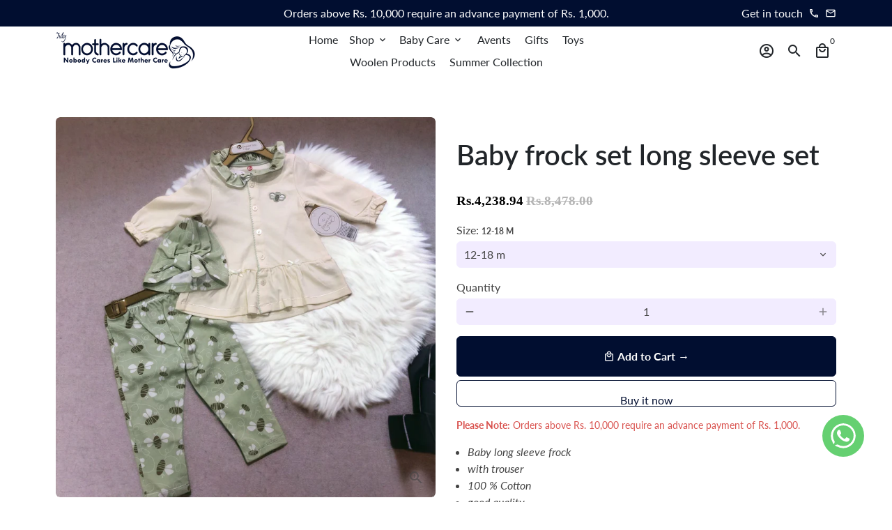

--- FILE ---
content_type: text/html; charset=utf-8
request_url: https://www.mother-care.com.pk/products/baby-frock-set-long-sleeve-set
body_size: 30159
content:
<!doctype html>
<html lang="en">
  <head>


    <!-- Basic page needs -->
    <meta charset="utf-8">
    <meta http-equiv="X-UA-Compatible" content="IE=edge,chrome=1">
    <meta name="viewport" content="width=device-width,initial-scale=1,maximum-scale=1,shrink-to-fit=no">
    <meta name="theme-color" content="#FFFFFF">
    <meta name="apple-mobile-web-app-capable" content="yes">
    <meta name="mobile-web-app-capable" content="yes">
    <meta name="author" content="Debutify">

    <!-- Preconnect external resources -->
    <link rel="preconnect" href="https://cdn.shopify.com" crossorigin>
    <link rel="preconnect" href="https://fonts.shopifycdn.com" crossorigin>
    <link rel="preconnect" href="https://shop.app" crossorigin>
    <link rel="preconnect" href="https://monorail-edge.shopifysvc.com"><link rel="preconnect" href="https://godog.shopifycloud.com"><link rel="preconnect" href="https://pay.google.com" crossorigin>
        <link rel="preconnect" href="https://play.google.com" crossorigin><link rel="preconnect" href="https://www.google.com">
      <link rel="preconnect" href="https://www.gstatic.com">
      <link rel="preconnect" href="https://www.gstatic.com" crossorigin>
      <link rel="preconnect" href="https://fonts.gstatic.com" crossorigin>
      <link rel="preconnect" href="https://www.recaptcha.net" crossorigin><link rel="preconnect" href="https://debutify.com"><!-- Preload assets -->
    <link rel="preload" href="//www.mother-care.com.pk/cdn/shop/t/3/assets/theme.scss.css?v=42339843273338878881751010335" as="style">
    <link rel="preload" as="font" href="//www.mother-care.com.pk/cdn/fonts/lato/lato_n6.38d0e3b23b74a60f769c51d1df73fac96c580d59.woff2" type="font/woff2" crossorigin>
    <link rel="preload" as="font" href="//www.mother-care.com.pk/cdn/fonts/lato/lato_n4.c3b93d431f0091c8be23185e15c9d1fee1e971c5.woff2" type="font/woff2" crossorigin>
    <link rel="preload" as="font" href="//www.mother-care.com.pk/cdn/fonts/lato/lato_n4.c3b93d431f0091c8be23185e15c9d1fee1e971c5.woff2" type="font/woff2" crossorigin>
    <link rel="preload" as="font" href="//www.mother-care.com.pk/cdn/shop/t/3/assets/material-icons-outlined.woff2?v=141032514307594503641676444326" type="font/woff2" crossorigin>
    <link rel="preload" href="//www.mother-care.com.pk/cdn/shop/t/3/assets/jquery-2.2.3.min.js?v=40203790232134668251676444326" as="script">
    <link rel="preload" href="//www.mother-care.com.pk/cdn/shop/t/3/assets/theme.min.js?v=167845995137477237751676444326" as="script">
    <link rel="preload" href="//www.mother-care.com.pk/cdn/shop/t/3/assets/lazysizes.min.js?v=46221891067352676611676444326" as="script">
    <link rel="preload" href="//www.mother-care.com.pk/cdn/shop/t/3/assets/dbtfy-addons.min.js?v=101669751443415297521676444326" as="script"><link rel="canonical" href="https://www.mother-care.com.pk/products/baby-frock-set-long-sleeve-set"><!-- Fav icon --><link sizes="192x192" rel="shortcut icon" type="image/png" id="favicon" href="//www.mother-care.com.pk/cdn/shop/files/Fav_Icon_Original_100x100_crop_center.png?v=1676444581">

    <!-- Title and description -->
    <title>
      Baby frock set long sleeve set &ndash; My Mother Care
    </title><meta name="description" content="Baby long sleeve frock  with trouser  100 % Cotton  good quality  size variation  with cap  elegant designs   "><!-- Social meta --><!-- /snippets/social-meta-tags.liquid --><meta property="og:site_name" content="My Mother Care">
<meta property="og:url" content="https://www.mother-care.com.pk/products/baby-frock-set-long-sleeve-set">
<meta property="og:title" content="Baby frock set long sleeve set">
<meta property="og:type" content="product">
<meta property="og:description" content="Baby long sleeve frock  with trouser  100 % Cotton  good quality  size variation  with cap  elegant designs   "><meta property="og:price:amount" content="4,238.94">
  <meta property="og:price:currency" content="PKR"><meta property="og:image" content="http://www.mother-care.com.pk/cdn/shop/files/WhatsAppImage2023-09-09at4.07.57PM_1200x1200.jpg?v=1751897731">
<meta property="og:image:secure_url" content="https://www.mother-care.com.pk/cdn/shop/files/WhatsAppImage2023-09-09at4.07.57PM_1200x1200.jpg?v=1751897731"><meta name="twitter:card" content="summary_large_image">
<meta name="twitter:title" content="Baby frock set long sleeve set">
<meta name="twitter:description" content="Baby long sleeve frock  with trouser  100 % Cotton  good quality  size variation  with cap  elegant designs   ">
<!-- CSS  -->
    <link href="//www.mother-care.com.pk/cdn/shop/t/3/assets/theme.scss.css?v=42339843273338878881751010335" rel="stylesheet" type="text/css" media="all" />
<!-- Load fonts independently to prevent rendering blocks -->
    <style>
      @font-face {
  font-family: Lato;
  font-weight: 600;
  font-style: normal;
  font-display: swap;
  src: url("//www.mother-care.com.pk/cdn/fonts/lato/lato_n6.38d0e3b23b74a60f769c51d1df73fac96c580d59.woff2") format("woff2"),
       url("//www.mother-care.com.pk/cdn/fonts/lato/lato_n6.3365366161bdcc36a3f97cfbb23954d8c4bf4079.woff") format("woff");
}

      @font-face {
  font-family: Lato;
  font-weight: 400;
  font-style: normal;
  font-display: swap;
  src: url("//www.mother-care.com.pk/cdn/fonts/lato/lato_n4.c3b93d431f0091c8be23185e15c9d1fee1e971c5.woff2") format("woff2"),
       url("//www.mother-care.com.pk/cdn/fonts/lato/lato_n4.d5c00c781efb195594fd2fd4ad04f7882949e327.woff") format("woff");
}

      @font-face {
  font-family: Lato;
  font-weight: 400;
  font-style: normal;
  font-display: swap;
  src: url("//www.mother-care.com.pk/cdn/fonts/lato/lato_n4.c3b93d431f0091c8be23185e15c9d1fee1e971c5.woff2") format("woff2"),
       url("//www.mother-care.com.pk/cdn/fonts/lato/lato_n4.d5c00c781efb195594fd2fd4ad04f7882949e327.woff") format("woff");
}

      @font-face {
  font-family: Lato;
  font-weight: 700;
  font-style: normal;
  font-display: swap;
  src: url("//www.mother-care.com.pk/cdn/fonts/lato/lato_n7.900f219bc7337bc57a7a2151983f0a4a4d9d5dcf.woff2") format("woff2"),
       url("//www.mother-care.com.pk/cdn/fonts/lato/lato_n7.a55c60751adcc35be7c4f8a0313f9698598612ee.woff") format("woff");
}

      @font-face {
  font-family: Lato;
  font-weight: 400;
  font-style: italic;
  font-display: swap;
  src: url("//www.mother-care.com.pk/cdn/fonts/lato/lato_i4.09c847adc47c2fefc3368f2e241a3712168bc4b6.woff2") format("woff2"),
       url("//www.mother-care.com.pk/cdn/fonts/lato/lato_i4.3c7d9eb6c1b0a2bf62d892c3ee4582b016d0f30c.woff") format("woff");
}

      @font-face {
  font-family: Lato;
  font-weight: 700;
  font-style: italic;
  font-display: swap;
  src: url("//www.mother-care.com.pk/cdn/fonts/lato/lato_i7.16ba75868b37083a879b8dd9f2be44e067dfbf92.woff2") format("woff2"),
       url("//www.mother-care.com.pk/cdn/fonts/lato/lato_i7.4c07c2b3b7e64ab516aa2f2081d2bb0366b9dce8.woff") format("woff");
}

      @font-face {
  font-family: Lato;
  font-weight: 700;
  font-style: normal;
  font-display: swap;
  src: url("//www.mother-care.com.pk/cdn/fonts/lato/lato_n7.900f219bc7337bc57a7a2151983f0a4a4d9d5dcf.woff2") format("woff2"),
       url("//www.mother-care.com.pk/cdn/fonts/lato/lato_n7.a55c60751adcc35be7c4f8a0313f9698598612ee.woff") format("woff");
}

      @font-face {
        font-family: Material Icons Outlined;
        font-weight: 400;
        font-style: normal;
        font-display: block;
        src: url(//www.mother-care.com.pk/cdn/shop/t/3/assets/material-icons-outlined.woff2?v=141032514307594503641676444326) format("woff2");
      }
      .slick-slide img.product--image{transition: transform .2s;}
      .slick-slide img.product--image:hover{transform: scale(1.3);}
    </style>

    <!-- Google Tag Manager --><!-- Theme strings and settings --><script>
  window.theme = window.theme || {};

  theme.routes = {
    predictive_search_url: "\/search\/suggest",
    cart_url: "\/cart"
  };

  theme.settings = {
    cartType: "drawer",
    enableCartMessage: false,
    saleType: "amount",
    stickyHeader: true,
    heightHeader: 70,
    heightHeaderMobile: 60,
    icon: "material-icons-outlined",
    currencyOriginalPrice: true,
    customCurrency: true,
    facebookPageId: "",
    dbtfyATCAnimationType: "bounce",
    dbtfyATCAnimationInterval: 10,
    dbtfyShopProtectImage: true,
    dbtfyShopProtectDrag: true,
    dbtfyShopProtectTextProduct: true,
    dbtfyShopProtectTextArticle: true,
    dbtfyShopProtectCollection: true,
    dbtfySkipCart: false,
    isSearchEnabled: true,
    enableHistoryState: true,
    customScript: "",
    dbtfyInactiveTabFirstMessage: "🔥 Don\u0026#39;t forget this...",
    dbtfyInactiveTabSecondMessage: "🔥 Come back!",
    dbtfyInactiveTabDelay: 1,
    faviconImage: "\/\/www.mother-care.com.pk\/cdn\/shop\/files\/Fav_Icon_Original_100x100_crop_center.png?v=1676444581",
    cartFaviconImage:"",
    dbtfyCartSavings: false,
    dbtfyCookieBoxEUOnly: true,
    dbtfyGiftWrap: false,
    dbtfyDeliveryDateRequired: false,
    dbtfyOrderFeedbackRequired: false
  };

  theme.variables = {
    small: 769,
    postSmall: 769.1,
    animationDuration: 600,
    animationSlow: 1000,
    transitionSpeed: 300,
    addonsLink: "\/\/www.mother-care.com.pk\/cdn\/shop\/t\/3\/assets\/dbtfy-addons.min.js?v=101669751443415297521676444326",
    fastClickPluginLink: "\/\/www.mother-care.com.pk\/cdn\/shop\/t\/3\/assets\/FastClick.js?v=80848051190165111191676444326",
    jQueryUIPluginLink: "\/\/www.mother-care.com.pk\/cdn\/shop\/t\/3\/assets\/jquery-ui.min.js?v=70596825350812787271676444326",
    jQueryUIAutocompletePluginLink: "\/\/www.mother-care.com.pk\/cdn\/shop\/t\/3\/assets\/jquery.ui.autocomplete.scroll.min.js?v=65694924680175604831676444326",
    jQueryExitIntentPluginLink: "\/\/www.mother-care.com.pk\/cdn\/shop\/t\/3\/assets\/jquery.exitintent.min.js?v=141936771459652646111676444326",
    trackingPluginLink: "\/\/www.17track.net\/externalcall.js",
    speedBoosterPluginLink: "\/\/www.mother-care.com.pk\/cdn\/shop\/t\/3\/assets\/instant.page.min.js?v=48382595191374339231676444326",
    ajaxinatePluginLink: "\/\/www.mother-care.com.pk\/cdn\/shop\/t\/3\/assets\/infinite-scroll.min.js?v=117414503875394727771676444326",
    datePickerPluginLink: "\/\/www.mother-care.com.pk\/cdn\/shop\/t\/3\/assets\/flatpickr.min.js?v=102895051017460611671676444326",
    cartCount: 0,
    shopLocales: [{"shop_locale":{"locale":"en","enabled":true,"primary":true,"published":true}}],
    productPlaceholderSvg: "\u003csvg class=\"placeholder-svg\" xmlns=\"http:\/\/www.w3.org\/2000\/svg\" viewBox=\"0 0 525.5 525.5\"\u003e\u003cpath d=\"M375.5 345.2c0-.1 0-.1 0 0 0-.1 0-.1 0 0-1.1-2.9-2.3-5.5-3.4-7.8-1.4-4.7-2.4-13.8-.5-19.8 3.4-10.6 3.6-40.6 1.2-54.5-2.3-14-12.3-29.8-18.5-36.9-5.3-6.2-12.8-14.9-15.4-17.9 8.6-5.6 13.3-13.3 14-23 0-.3 0-.6.1-.8.4-4.1-.6-9.9-3.9-13.5-2.1-2.3-4.8-3.5-8-3.5h-54.9c-.8-7.1-3-13-5.2-17.5-6.8-13.9-12.5-16.5-21.2-16.5h-.7c-8.7 0-14.4 2.5-21.2 16.5-2.2 4.5-4.4 10.4-5.2 17.5h-48.5c-3.2 0-5.9 1.2-8 3.5-3.2 3.6-4.3 9.3-3.9 13.5 0 .2 0 .5.1.8.7 9.8 5.4 17.4 14 23-2.6 3.1-10.1 11.7-15.4 17.9-6.1 7.2-16.1 22.9-18.5 36.9-2.2 13.3-1.2 47.4 1 54.9 1.1 3.8 1.4 14.5-.2 19.4-1.2 2.4-2.3 5-3.4 7.9-4.4 11.6-6.2 26.3-5 32.6 1.8 9.9 16.5 14.4 29.4 14.4h176.8c12.9 0 27.6-4.5 29.4-14.4 1.2-6.5-.5-21.1-5-32.7zm-97.7-178c.3-3.2.8-10.6-.2-18 2.4 4.3 5 10.5 5.9 18h-5.7zm-36.3-17.9c-1 7.4-.5 14.8-.2 18h-5.7c.9-7.5 3.5-13.7 5.9-18zm4.5-6.9c0-.1.1-.2.1-.4 4.4-5.3 8.4-5.8 13.1-5.8h.7c4.7 0 8.7.6 13.1 5.8 0 .1 0 .2.1.4 3.2 8.9 2.2 21.2 1.8 25h-30.7c-.4-3.8-1.3-16.1 1.8-25zm-70.7 42.5c0-.3 0-.6-.1-.9-.3-3.4.5-8.4 3.1-11.3 1-1.1 2.1-1.7 3.4-2.1l-.6.6c-2.8 3.1-3.7 8.1-3.3 11.6 0 .2 0 .5.1.8.3 3.5.9 11.7 10.6 18.8.3.2.8.2 1-.2.2-.3.2-.8-.2-1-9.2-6.7-9.8-14.4-10-17.7 0-.3 0-.6-.1-.8-.3-3.2.5-7.7 3-10.5.8-.8 1.7-1.5 2.6-1.9h155.7c1 .4 1.9 1.1 2.6 1.9 2.5 2.8 3.3 7.3 3 10.5 0 .2 0 .5-.1.8-.3 3.6-1 13.1-13.8 20.1-.3.2-.5.6-.3 1 .1.2.4.4.6.4.1 0 .2 0 .3-.1 13.5-7.5 14.3-17.5 14.6-21.3 0-.3 0-.5.1-.8.4-3.5-.5-8.5-3.3-11.6l-.6-.6c1.3.4 2.5 1.1 3.4 2.1 2.6 2.9 3.5 7.9 3.1 11.3 0 .3 0 .6-.1.9-1.5 20.9-23.6 31.4-65.5 31.4h-43.8c-41.8 0-63.9-10.5-65.4-31.4zm91 89.1h-7c0-1.5 0-3-.1-4.2-.2-12.5-2.2-31.1-2.7-35.1h3.6c.8 0 1.4-.6 1.4-1.4v-14.1h2.4v14.1c0 .8.6 1.4 1.4 1.4h3.7c-.4 3.9-2.4 22.6-2.7 35.1v4.2zm65.3 11.9h-16.8c-.4 0-.7.3-.7.7 0 .4.3.7.7.7h16.8v2.8h-62.2c0-.9-.1-1.9-.1-2.8h33.9c.4 0 .7-.3.7-.7 0-.4-.3-.7-.7-.7h-33.9c-.1-3.2-.1-6.3-.1-9h62.5v9zm-12.5 24.4h-6.3l.2-1.6h5.9l.2 1.6zm-5.8-4.5l1.6-12.3h2l1.6 12.3h-5.2zm-57-19.9h-62.4v-9h62.5c0 2.7 0 5.8-.1 9zm-62.4 1.4h62.4c0 .9-.1 1.8-.1 2.8H194v-2.8zm65.2 0h7.3c0 .9.1 1.8.1 2.8H259c.1-.9.1-1.8.1-2.8zm7.2-1.4h-7.2c.1-3.2.1-6.3.1-9h7c0 2.7 0 5.8.1 9zm-7.7-66.7v6.8h-9v-6.8h9zm-8.9 8.3h9v.7h-9v-.7zm0 2.1h9v2.3h-9v-2.3zm26-1.4h-9v-.7h9v.7zm-9 3.7v-2.3h9v2.3h-9zm9-5.9h-9v-6.8h9v6.8zm-119.3 91.1c-2.1-7.1-3-40.9-.9-53.6 2.2-13.5 11.9-28.6 17.8-35.6 5.6-6.5 13.5-15.7 15.7-18.3 11.4 6.4 28.7 9.6 51.8 9.6h6v14.1c0 .8.6 1.4 1.4 1.4h5.4c.3 3.1 2.4 22.4 2.7 35.1 0 1.2.1 2.6.1 4.2h-63.9c-.8 0-1.4.6-1.4 1.4v16.1c0 .8.6 1.4 1.4 1.4H256c-.8 11.8-2.8 24.7-8 33.3-2.6 4.4-4.9 8.5-6.9 12.2-.4.7-.1 1.6.6 1.9.2.1.4.2.6.2.5 0 1-.3 1.3-.8 1.9-3.7 4.2-7.7 6.8-12.1 5.4-9.1 7.6-22.5 8.4-34.7h7.8c.7 11.2 2.6 23.5 7.1 32.4.2.5.8.8 1.3.8.2 0 .4 0 .6-.2.7-.4 1-1.2.6-1.9-4.3-8.5-6.1-20.3-6.8-31.1H312l-2.4 18.6c-.1.4.1.8.3 1.1.3.3.7.5 1.1.5h9.6c.4 0 .8-.2 1.1-.5.3-.3.4-.7.3-1.1l-2.4-18.6H333c.8 0 1.4-.6 1.4-1.4v-16.1c0-.8-.6-1.4-1.4-1.4h-63.9c0-1.5 0-2.9.1-4.2.2-12.7 2.3-32 2.7-35.1h5.2c.8 0 1.4-.6 1.4-1.4v-14.1h6.2c23.1 0 40.4-3.2 51.8-9.6 2.3 2.6 10.1 11.8 15.7 18.3 5.9 6.9 15.6 22.1 17.8 35.6 2.2 13.4 2 43.2-1.1 53.1-1.2 3.9-1.4 8.7-1 13-1.7-2.8-2.9-4.4-3-4.6-.2-.3-.6-.5-.9-.6h-.5c-.2 0-.4.1-.5.2-.6.5-.8 1.4-.3 2 0 0 .2.3.5.8 1.4 2.1 5.6 8.4 8.9 16.7h-42.9v-43.8c0-.8-.6-1.4-1.4-1.4s-1.4.6-1.4 1.4v44.9c0 .1-.1.2-.1.3 0 .1 0 .2.1.3v9c-1.1 2-3.9 3.7-10.5 3.7h-7.5c-.4 0-.7.3-.7.7 0 .4.3.7.7.7h7.5c5 0 8.5-.9 10.5-2.8-.1 3.1-1.5 6.5-10.5 6.5H210.4c-9 0-10.5-3.4-10.5-6.5 2 1.9 5.5 2.8 10.5 2.8h67.4c.4 0 .7-.3.7-.7 0-.4-.3-.7-.7-.7h-67.4c-6.7 0-9.4-1.7-10.5-3.7v-54.5c0-.8-.6-1.4-1.4-1.4s-1.4.6-1.4 1.4v43.8h-43.6c4.2-10.2 9.4-17.4 9.5-17.5.5-.6.3-1.5-.3-2s-1.5-.3-2 .3c-.1.2-1.4 2-3.2 5 .1-4.9-.4-10.2-1.1-12.8zm221.4 60.2c-1.5 8.3-14.9 12-26.6 12H174.4c-11.8 0-25.1-3.8-26.6-12-1-5.7.6-19.3 4.6-30.2H197v9.8c0 6.4 4.5 9.7 13.4 9.7h105.4c8.9 0 13.4-3.3 13.4-9.7v-9.8h44c4 10.9 5.6 24.5 4.6 30.2z\"\/\u003e\u003cpath d=\"M286.1 359.3c0 .4.3.7.7.7h14.7c.4 0 .7-.3.7-.7 0-.4-.3-.7-.7-.7h-14.7c-.3 0-.7.3-.7.7zm5.3-145.6c13.5-.5 24.7-2.3 33.5-5.3.4-.1.6-.5.4-.9-.1-.4-.5-.6-.9-.4-8.6 3-19.7 4.7-33 5.2-.4 0-.7.3-.7.7 0 .4.3.7.7.7zm-11.3.1c.4 0 .7-.3.7-.7 0-.4-.3-.7-.7-.7H242c-19.9 0-35.3-2.5-45.9-7.4-.4-.2-.8 0-.9.3-.2.4 0 .8.3.9 10.8 5 26.4 7.5 46.5 7.5h38.1zm-7.2 116.9c.4.1.9.1 1.4.1 1.7 0 3.4-.7 4.7-1.9 1.4-1.4 1.9-3.2 1.5-5-.2-.8-.9-1.2-1.7-1.1-.8.2-1.2.9-1.1 1.7.3 1.2-.4 2-.7 2.4-.9.9-2.2 1.3-3.4 1-.8-.2-1.5.3-1.7 1.1s.2 1.5 1 1.7z\"\/\u003e\u003cpath d=\"M275.5 331.6c-.8 0-1.4.6-1.5 1.4 0 .8.6 1.4 1.4 1.5h.3c3.6 0 7-2.8 7.7-6.3.2-.8-.4-1.5-1.1-1.7-.8-.2-1.5.4-1.7 1.1-.4 2.3-2.8 4.2-5.1 4zm5.4 1.6c-.6.5-.6 1.4-.1 2 1.1 1.3 2.5 2.2 4.2 2.8.2.1.3.1.5.1.6 0 1.1-.3 1.3-.9.3-.7-.1-1.6-.8-1.8-1.2-.5-2.2-1.2-3-2.1-.6-.6-1.5-.6-2.1-.1zm-38.2 12.7c.5 0 .9 0 1.4-.1.8-.2 1.3-.9 1.1-1.7-.2-.8-.9-1.3-1.7-1.1-1.2.3-2.5-.1-3.4-1-.4-.4-1-1.2-.8-2.4.2-.8-.3-1.5-1.1-1.7-.8-.2-1.5.3-1.7 1.1-.4 1.8.1 3.7 1.5 5 1.2 1.2 2.9 1.9 4.7 1.9z\"\/\u003e\u003cpath d=\"M241.2 349.6h.3c.8 0 1.4-.7 1.4-1.5s-.7-1.4-1.5-1.4c-2.3.1-4.6-1.7-5.1-4-.2-.8-.9-1.3-1.7-1.1-.8.2-1.3.9-1.1 1.7.7 3.5 4.1 6.3 7.7 6.3zm-9.7 3.6c.2 0 .3 0 .5-.1 1.6-.6 3-1.6 4.2-2.8.5-.6.5-1.5-.1-2s-1.5-.5-2 .1c-.8.9-1.8 1.6-3 2.1-.7.3-1.1 1.1-.8 1.8 0 .6.6.9 1.2.9z\"\/\u003e\u003c\/svg\u003e"
  };

  theme.strings = {
    zoomClose: "Close (Esc)",
    zoomPrev: "Previous (Left arrow key)",
    zoomNext: "Next (Right arrow key)",
    moneyFormat: "Rs.{{amount}}",
    moneyWithCurrencyFormat: "Rs.{{amount}} PKR",
    currencyFormat: "money_format",
    saveFormat: "Save {{ saved_amount }}",
    addressError: "Error looking up that address",
    addressNoResults: "No results for that address",
    addressQueryLimit: "You have exceeded the Google API usage limit. Consider upgrading to a \u003ca href=\"https:\/\/developers.google.com\/maps\/premium\/usage-limits\"\u003ePremium Plan\u003c\/a\u003e.",
    authError: "There was a problem authenticating your Google Maps account.",
    cartCookie: "Enable cookies to use the shopping cart",
    addToCart: "Add to Cart →",
    soldOut: "Sold Out",
    unavailable: "Unavailable",
    regularPrice: "Regular price",
    salePrice: "Sale price",
    saveLabel: "Save {{ saved_amount }}",
    quantityLabel: "Quantity",
    closeText: "close (esc)",
    shopCurrency: "PKR",
    months: {
      full: {
        1: "January",
        2: "February",
        3: "March",
        4: "April",
        5: "May",
        6: "June",
        7: "July",
        8: "August",
        9: "September",
        10: "October",
        11: "November",
        12: "December"
      },
      short: {
        1: "Jan",
        2: "Feb",
        3: "Mar",
        4: "Apr",
        5: "May",
        6: "Jun",
        7: "Jul",
        8: "Aug",
        9: "Sep",
        10: "Oct",
        11: "Nov",
        12: "Dec"
      }
    },
    weekdays: {
      full: {
        0: "Sunday",
        1: "Monday",
        2: "Tuesday",
        3: "Wednesday",
        4: "Thursday",
        5: "Friday",
        6: "Saturday"
      },
      short: {
        0: "Sun",
        1: "Mon",
        2: "Tue",
        3: "Wed",
        4: "Thu",
        5: "Fri",
        6: "Sat"
      }
    },
    agreeTermsWarningMessage: "You must agree with the terms and conditions of sales to check out.",
    deliveryDateWarningMessage: "Make a selection to continue",shopPrimaryLocale: "en",};

  theme.addons = {"addons": {"dbtfy_addtocart_animation": false,"dbtfy_age_check": false, "dbtfy_agree_to_terms": false,"dbtfy_automatic_geolocation": false,"dbtfy_back_in_stock": false ,"dbtfy_cart_favicon": true,"dbtfy_cart_discount": false,"dbtfy_cart_goal": false,"dbtfy_cart_reminder": true,"dbtfy_cart_savings": false,"dbtfy_cart_upsell": true,"dbtfy_collection_addtocart": true,"dbtfy_collection_filters": true,"dbtfy_color_swatches": false,"dbtfy_cookie_box": false,"dbtfy_custom_currencies": true,"dbtfy_customizable_products": true,"dbtfy_delivery_date": false,"dbtfy_delivery_time": false,"dbtfy_discount_saved": true,"dbtfy_facebook_messenger": false,"dbtfy_faq_page": true,"dbtfy_gift_wrap": false,"dbtfy_infinite_scroll": true,"dbtfy_inactive_tab_message": true,"dbtfy_instagram_feed": false,"dbtfy_inventory_quantity": true,"dbtfy_linked_options": false ,"dbtfy_mega_menu": false,"dbtfy_menu_bar": true,"dbtfy_minimum_order": false,"dbtfy_newsletter_popup": false,"dbtfy_order_feedback": false,"dbtfy_order_tracking": true,"dbtfy_page_speed_booster": true,"dbtfy_page_transition": false,"dbtfy_pricing_table": true,"dbtfy_product_bullet_points": true,"dbtfy_product_image_crop": true,"dbtfy_product_swatches": true,"dbtfy_product_tabs": true,"dbtfy_quantity_breaks": true,"dbtfy_quick_compare": false,"dbtfy_quick_view": true,"dbtfy_recently_viewed": false,"dbtfy_shop_protect": true,"dbtfy_skip_cart": false,"dbtfy_size_chart": true,"dbtfy_smart_search": true,"dbtfy_social_discount": false,"dbtfy_sticky_addtocart": false,"dbtfy_synced_variant_image": true,"dbtfy_trust_badge": true,"dbtfy_upsell_bundles": true,"dbtfy_upsell_popup": true,"dbtfy_wish_list": false}}



  window.lazySizesConfig = window.lazySizesConfig || {};
  window.lazySizesConfig.customMedia = {
    "--small": `(max-width: ${theme.variables.small}px)`
  };
</script>
<!-- JS -->
    <script src="//www.mother-care.com.pk/cdn/shop/t/3/assets/jquery-2.2.3.min.js?v=40203790232134668251676444326" type="text/javascript"></script>

    <script src="//www.mother-care.com.pk/cdn/shop/t/3/assets/theme.min.js?v=167845995137477237751676444326" defer="defer"></script>

    <script src="//www.mother-care.com.pk/cdn/shop/t/3/assets/lazysizes.min.js?v=46221891067352676611676444326" async="async"></script><!-- Header hook for plugins -->
    <script>window.performance && window.performance.mark && window.performance.mark('shopify.content_for_header.start');</script><meta name="facebook-domain-verification" content="rgpjs8xyrztl4e6kx22seg85b4nqmv">
<meta id="shopify-digital-wallet" name="shopify-digital-wallet" content="/72258748732/digital_wallets/dialog">
<link rel="alternate" type="application/json+oembed" href="https://www.mother-care.com.pk/products/baby-frock-set-long-sleeve-set.oembed">
<script async="async" src="/checkouts/internal/preloads.js?locale=en-PK"></script>
<script id="shopify-features" type="application/json">{"accessToken":"09f936d41903d0c48dabda00bbc10a6f","betas":["rich-media-storefront-analytics"],"domain":"www.mother-care.com.pk","predictiveSearch":true,"shopId":72258748732,"locale":"en"}</script>
<script>var Shopify = Shopify || {};
Shopify.shop = "my-mother-care.myshopify.com";
Shopify.locale = "en";
Shopify.currency = {"active":"PKR","rate":"1.0"};
Shopify.country = "PK";
Shopify.theme = {"name":"My Mother Care V2","id":144502030652,"schema_name":"Debutify","schema_version":"4.10.2","theme_store_id":null,"role":"main"};
Shopify.theme.handle = "null";
Shopify.theme.style = {"id":null,"handle":null};
Shopify.cdnHost = "www.mother-care.com.pk/cdn";
Shopify.routes = Shopify.routes || {};
Shopify.routes.root = "/";</script>
<script type="module">!function(o){(o.Shopify=o.Shopify||{}).modules=!0}(window);</script>
<script>!function(o){function n(){var o=[];function n(){o.push(Array.prototype.slice.apply(arguments))}return n.q=o,n}var t=o.Shopify=o.Shopify||{};t.loadFeatures=n(),t.autoloadFeatures=n()}(window);</script>
<script id="shop-js-analytics" type="application/json">{"pageType":"product"}</script>
<script defer="defer" async type="module" src="//www.mother-care.com.pk/cdn/shopifycloud/shop-js/modules/v2/client.init-shop-cart-sync_WVOgQShq.en.esm.js"></script>
<script defer="defer" async type="module" src="//www.mother-care.com.pk/cdn/shopifycloud/shop-js/modules/v2/chunk.common_C_13GLB1.esm.js"></script>
<script defer="defer" async type="module" src="//www.mother-care.com.pk/cdn/shopifycloud/shop-js/modules/v2/chunk.modal_CLfMGd0m.esm.js"></script>
<script type="module">
  await import("//www.mother-care.com.pk/cdn/shopifycloud/shop-js/modules/v2/client.init-shop-cart-sync_WVOgQShq.en.esm.js");
await import("//www.mother-care.com.pk/cdn/shopifycloud/shop-js/modules/v2/chunk.common_C_13GLB1.esm.js");
await import("//www.mother-care.com.pk/cdn/shopifycloud/shop-js/modules/v2/chunk.modal_CLfMGd0m.esm.js");

  window.Shopify.SignInWithShop?.initShopCartSync?.({"fedCMEnabled":true,"windoidEnabled":true});

</script>
<script>(function() {
  var isLoaded = false;
  function asyncLoad() {
    if (isLoaded) return;
    isLoaded = true;
    var urls = ["https:\/\/app.sweethelp.io\/js\/sweet-help.js?var=2.0\u0026shop=my-mother-care.myshopify.com"];
    for (var i = 0; i < urls.length; i++) {
      var s = document.createElement('script');
      s.type = 'text/javascript';
      s.async = true;
      s.src = urls[i];
      var x = document.getElementsByTagName('script')[0];
      x.parentNode.insertBefore(s, x);
    }
  };
  if(window.attachEvent) {
    window.attachEvent('onload', asyncLoad);
  } else {
    window.addEventListener('load', asyncLoad, false);
  }
})();</script>
<script id="__st">var __st={"a":72258748732,"offset":18000,"reqid":"3ffddbde-b0b8-46fb-b53d-893c979a772f-1769642042","pageurl":"www.mother-care.com.pk\/products\/baby-frock-set-long-sleeve-set","u":"d75f248f37ec","p":"product","rtyp":"product","rid":8689353261372};</script>
<script>window.ShopifyPaypalV4VisibilityTracking = true;</script>
<script id="captcha-bootstrap">!function(){'use strict';const t='contact',e='account',n='new_comment',o=[[t,t],['blogs',n],['comments',n],[t,'customer']],c=[[e,'customer_login'],[e,'guest_login'],[e,'recover_customer_password'],[e,'create_customer']],r=t=>t.map((([t,e])=>`form[action*='/${t}']:not([data-nocaptcha='true']) input[name='form_type'][value='${e}']`)).join(','),a=t=>()=>t?[...document.querySelectorAll(t)].map((t=>t.form)):[];function s(){const t=[...o],e=r(t);return a(e)}const i='password',u='form_key',d=['recaptcha-v3-token','g-recaptcha-response','h-captcha-response',i],f=()=>{try{return window.sessionStorage}catch{return}},m='__shopify_v',_=t=>t.elements[u];function p(t,e,n=!1){try{const o=window.sessionStorage,c=JSON.parse(o.getItem(e)),{data:r}=function(t){const{data:e,action:n}=t;return t[m]||n?{data:e,action:n}:{data:t,action:n}}(c);for(const[e,n]of Object.entries(r))t.elements[e]&&(t.elements[e].value=n);n&&o.removeItem(e)}catch(o){console.error('form repopulation failed',{error:o})}}const l='form_type',E='cptcha';function T(t){t.dataset[E]=!0}const w=window,h=w.document,L='Shopify',v='ce_forms',y='captcha';let A=!1;((t,e)=>{const n=(g='f06e6c50-85a8-45c8-87d0-21a2b65856fe',I='https://cdn.shopify.com/shopifycloud/storefront-forms-hcaptcha/ce_storefront_forms_captcha_hcaptcha.v1.5.2.iife.js',D={infoText:'Protected by hCaptcha',privacyText:'Privacy',termsText:'Terms'},(t,e,n)=>{const o=w[L][v],c=o.bindForm;if(c)return c(t,g,e,D).then(n);var r;o.q.push([[t,g,e,D],n]),r=I,A||(h.body.append(Object.assign(h.createElement('script'),{id:'captcha-provider',async:!0,src:r})),A=!0)});var g,I,D;w[L]=w[L]||{},w[L][v]=w[L][v]||{},w[L][v].q=[],w[L][y]=w[L][y]||{},w[L][y].protect=function(t,e){n(t,void 0,e),T(t)},Object.freeze(w[L][y]),function(t,e,n,w,h,L){const[v,y,A,g]=function(t,e,n){const i=e?o:[],u=t?c:[],d=[...i,...u],f=r(d),m=r(i),_=r(d.filter((([t,e])=>n.includes(e))));return[a(f),a(m),a(_),s()]}(w,h,L),I=t=>{const e=t.target;return e instanceof HTMLFormElement?e:e&&e.form},D=t=>v().includes(t);t.addEventListener('submit',(t=>{const e=I(t);if(!e)return;const n=D(e)&&!e.dataset.hcaptchaBound&&!e.dataset.recaptchaBound,o=_(e),c=g().includes(e)&&(!o||!o.value);(n||c)&&t.preventDefault(),c&&!n&&(function(t){try{if(!f())return;!function(t){const e=f();if(!e)return;const n=_(t);if(!n)return;const o=n.value;o&&e.removeItem(o)}(t);const e=Array.from(Array(32),(()=>Math.random().toString(36)[2])).join('');!function(t,e){_(t)||t.append(Object.assign(document.createElement('input'),{type:'hidden',name:u})),t.elements[u].value=e}(t,e),function(t,e){const n=f();if(!n)return;const o=[...t.querySelectorAll(`input[type='${i}']`)].map((({name:t})=>t)),c=[...d,...o],r={};for(const[a,s]of new FormData(t).entries())c.includes(a)||(r[a]=s);n.setItem(e,JSON.stringify({[m]:1,action:t.action,data:r}))}(t,e)}catch(e){console.error('failed to persist form',e)}}(e),e.submit())}));const S=(t,e)=>{t&&!t.dataset[E]&&(n(t,e.some((e=>e===t))),T(t))};for(const o of['focusin','change'])t.addEventListener(o,(t=>{const e=I(t);D(e)&&S(e,y())}));const B=e.get('form_key'),M=e.get(l),P=B&&M;t.addEventListener('DOMContentLoaded',(()=>{const t=y();if(P)for(const e of t)e.elements[l].value===M&&p(e,B);[...new Set([...A(),...v().filter((t=>'true'===t.dataset.shopifyCaptcha))])].forEach((e=>S(e,t)))}))}(h,new URLSearchParams(w.location.search),n,t,e,['guest_login'])})(!0,!0)}();</script>
<script integrity="sha256-4kQ18oKyAcykRKYeNunJcIwy7WH5gtpwJnB7kiuLZ1E=" data-source-attribution="shopify.loadfeatures" defer="defer" src="//www.mother-care.com.pk/cdn/shopifycloud/storefront/assets/storefront/load_feature-a0a9edcb.js" crossorigin="anonymous"></script>
<script data-source-attribution="shopify.dynamic_checkout.dynamic.init">var Shopify=Shopify||{};Shopify.PaymentButton=Shopify.PaymentButton||{isStorefrontPortableWallets:!0,init:function(){window.Shopify.PaymentButton.init=function(){};var t=document.createElement("script");t.src="https://www.mother-care.com.pk/cdn/shopifycloud/portable-wallets/latest/portable-wallets.en.js",t.type="module",document.head.appendChild(t)}};
</script>
<script data-source-attribution="shopify.dynamic_checkout.buyer_consent">
  function portableWalletsHideBuyerConsent(e){var t=document.getElementById("shopify-buyer-consent"),n=document.getElementById("shopify-subscription-policy-button");t&&n&&(t.classList.add("hidden"),t.setAttribute("aria-hidden","true"),n.removeEventListener("click",e))}function portableWalletsShowBuyerConsent(e){var t=document.getElementById("shopify-buyer-consent"),n=document.getElementById("shopify-subscription-policy-button");t&&n&&(t.classList.remove("hidden"),t.removeAttribute("aria-hidden"),n.addEventListener("click",e))}window.Shopify?.PaymentButton&&(window.Shopify.PaymentButton.hideBuyerConsent=portableWalletsHideBuyerConsent,window.Shopify.PaymentButton.showBuyerConsent=portableWalletsShowBuyerConsent);
</script>
<script>
  function portableWalletsCleanup(e){e&&e.src&&console.error("Failed to load portable wallets script "+e.src);var t=document.querySelectorAll("shopify-accelerated-checkout .shopify-payment-button__skeleton, shopify-accelerated-checkout-cart .wallet-cart-button__skeleton"),e=document.getElementById("shopify-buyer-consent");for(let e=0;e<t.length;e++)t[e].remove();e&&e.remove()}function portableWalletsNotLoadedAsModule(e){e instanceof ErrorEvent&&"string"==typeof e.message&&e.message.includes("import.meta")&&"string"==typeof e.filename&&e.filename.includes("portable-wallets")&&(window.removeEventListener("error",portableWalletsNotLoadedAsModule),window.Shopify.PaymentButton.failedToLoad=e,"loading"===document.readyState?document.addEventListener("DOMContentLoaded",window.Shopify.PaymentButton.init):window.Shopify.PaymentButton.init())}window.addEventListener("error",portableWalletsNotLoadedAsModule);
</script>

<script type="module" src="https://www.mother-care.com.pk/cdn/shopifycloud/portable-wallets/latest/portable-wallets.en.js" onError="portableWalletsCleanup(this)" crossorigin="anonymous"></script>
<script nomodule>
  document.addEventListener("DOMContentLoaded", portableWalletsCleanup);
</script>

<link id="shopify-accelerated-checkout-styles" rel="stylesheet" media="screen" href="https://www.mother-care.com.pk/cdn/shopifycloud/portable-wallets/latest/accelerated-checkout-backwards-compat.css" crossorigin="anonymous">
<style id="shopify-accelerated-checkout-cart">
        #shopify-buyer-consent {
  margin-top: 1em;
  display: inline-block;
  width: 100%;
}

#shopify-buyer-consent.hidden {
  display: none;
}

#shopify-subscription-policy-button {
  background: none;
  border: none;
  padding: 0;
  text-decoration: underline;
  font-size: inherit;
  cursor: pointer;
}

#shopify-subscription-policy-button::before {
  box-shadow: none;
}

      </style>

<script>window.performance && window.performance.mark && window.performance.mark('shopify.content_for_header.end');</script>

    

  
    <link href="//www.mother-care.com.pk/cdn/shop/t/3/assets/fancybox.min.css?v=178684395451874162921676444326" rel="stylesheet" type="text/css" media="all" />
  <script defer src='https://cdn.debutify.com/scripts/production/cGx1bXBpbmctbGlwcy5teXNob3BpZnkuY29t/debutify_script_tags.js'></script><!-- "snippets/alireviews_core.liquid" was not rendered, the associated app was uninstalled --> 

  <meta name="google-site-verification" content="3l8BkZqzkSbBeGtpm2gDjY7TW8jJYRx8J7P_eSgmoAQ" />
  
 
  <!-- RedRetarget App Hook start -->
<link rel="dns-prefetch" href="https://trackifyx.redretarget.com">


<!-- HOOK JS-->

<meta name="tfx:tags" content=" 6% Increase, ">
<meta name="tfx:collections" content="6% Increase, all products, Baby Care, Baby Cream & Ointments, Baby Garments, Baby Gear, Bath & Skincare, Clothing & Shoes, Diapering, Feeding, Gifts, Health & Safety, Lotion, Oil & Powder, Maternity, Nexton, Soap, Shampoo & Body Wash, Trending Products, ">







<script id="tfx-cart">
    
    window.tfxCart = {"note":null,"attributes":{},"original_total_price":0,"total_price":0,"total_discount":0,"total_weight":0.0,"item_count":0,"items":[],"requires_shipping":false,"currency":"PKR","items_subtotal_price":0,"cart_level_discount_applications":[],"checkout_charge_amount":0}
</script>



<script id="tfx-product">
    
    window.tfxProduct = {"id":8689353261372,"title":"Baby frock set long sleeve set","handle":"baby-frock-set-long-sleeve-set","description":"\u003cul\u003e\n\u003cli\u003e\u003cem\u003eBaby long sleeve frock \u003c\/em\u003e\u003c\/li\u003e\n\u003cli\u003e\u003cem\u003ewith trouser \u003c\/em\u003e\u003c\/li\u003e\n\u003cli\u003e\u003cem\u003e100 % Cotton \u003c\/em\u003e\u003c\/li\u003e\n\u003cli\u003e\u003cem\u003egood quality \u003c\/em\u003e\u003c\/li\u003e\n\u003cli\u003e\u003cem\u003esize variation \u003c\/em\u003e\u003c\/li\u003e\n\u003cli\u003e\u003cem\u003ewith cap \u003c\/em\u003e\u003c\/li\u003e\n\u003cli\u003e\u003cem\u003eelegant designs \u003c\/em\u003e\u003c\/li\u003e\n\u003c\/ul\u003e\n\u003cp\u003e \u003c\/p\u003e","published_at":"2023-09-09T17:52:36+05:00","created_at":"2023-09-09T17:52:36+05:00","vendor":"My Mother Care","type":"baby frock","tags":["6% Increase"],"price":423894,"price_min":423894,"price_max":423894,"available":true,"price_varies":false,"compare_at_price":847800,"compare_at_price_min":847800,"compare_at_price_max":847800,"compare_at_price_varies":false,"variants":[{"id":46761854533948,"title":"12-18 m","option1":"12-18 m","option2":null,"option3":null,"sku":null,"requires_shipping":true,"taxable":true,"featured_image":null,"available":true,"name":"Baby frock set long sleeve set - 12-18 m","public_title":"12-18 m","options":["12-18 m"],"price":423894,"weight":500,"compare_at_price":847800,"inventory_management":"shopify","barcode":null,"requires_selling_plan":false,"selling_plan_allocations":[]},{"id":46761854566716,"title":"18-24 m","option1":"18-24 m","option2":null,"option3":null,"sku":null,"requires_shipping":true,"taxable":true,"featured_image":null,"available":true,"name":"Baby frock set long sleeve set - 18-24 m","public_title":"18-24 m","options":["18-24 m"],"price":423894,"weight":500,"compare_at_price":847800,"inventory_management":"shopify","barcode":null,"requires_selling_plan":false,"selling_plan_allocations":[]}],"images":["\/\/www.mother-care.com.pk\/cdn\/shop\/files\/WhatsAppImage2023-09-09at4.07.57PM.jpg?v=1751897731"],"featured_image":"\/\/www.mother-care.com.pk\/cdn\/shop\/files\/WhatsAppImage2023-09-09at4.07.57PM.jpg?v=1751897731","options":["Size"],"media":[{"alt":null,"id":35420326756668,"position":1,"preview_image":{"aspect_ratio":1.0,"height":1600,"width":1600,"src":"\/\/www.mother-care.com.pk\/cdn\/shop\/files\/WhatsAppImage2023-09-09at4.07.57PM.jpg?v=1751897731"},"aspect_ratio":1.0,"height":1600,"media_type":"image","src":"\/\/www.mother-care.com.pk\/cdn\/shop\/files\/WhatsAppImage2023-09-09at4.07.57PM.jpg?v=1751897731","width":1600}],"requires_selling_plan":false,"selling_plan_groups":[],"content":"\u003cul\u003e\n\u003cli\u003e\u003cem\u003eBaby long sleeve frock \u003c\/em\u003e\u003c\/li\u003e\n\u003cli\u003e\u003cem\u003ewith trouser \u003c\/em\u003e\u003c\/li\u003e\n\u003cli\u003e\u003cem\u003e100 % Cotton \u003c\/em\u003e\u003c\/li\u003e\n\u003cli\u003e\u003cem\u003egood quality \u003c\/em\u003e\u003c\/li\u003e\n\u003cli\u003e\u003cem\u003esize variation \u003c\/em\u003e\u003c\/li\u003e\n\u003cli\u003e\u003cem\u003ewith cap \u003c\/em\u003e\u003c\/li\u003e\n\u003cli\u003e\u003cem\u003eelegant designs \u003c\/em\u003e\u003c\/li\u003e\n\u003c\/ul\u003e\n\u003cp\u003e \u003c\/p\u003e"}
</script>


<script type="text/javascript">
    /* ----- TFX Theme hook start ----- */
    (function (t, r, k, f, y, x) {
        if (t.tkfy != undefined) return true;
        t.tkfy = true;
        y = r.createElement(k); y.src = f; y.async = true;
        x = r.getElementsByTagName(k)[0]; x.parentNode.insertBefore(y, x);
    })(window, document, 'script', 'https://trackifyx.redretarget.com/pull/plumping-lips.myshopify.com/hook.js');
    /* ----- TFX theme hook end ----- */
</script>
<!-- RedRetarget App Hook end --><script type="text/javascript">
        /* ----- TFX Theme snapchat hook start ----- */
        (function (t, r, k, f, y, x) {
            if (t.snaptkfy != undefined) return true;
            t.snaptkfy = true;
            y = r.createElement(k); y.src = f; y.async = true;
            x = r.getElementsByTagName(k)[0]; x.parentNode.insertBefore(y, x);
        })(window, document, "script", "https://trackifyx.redretarget.com/pull/plumping-lips.myshopify.com/snapchathook.js");
        /* ----- TFX theme snapchat hook end ----- */
        </script><script type="text/javascript">
            /* ----- TFX Theme tiktok hook start ----- */
            (function (t, r, k, f, y, x) {
                if (t.tkfy_tt != undefined) return true;
                t.tkfy_tt = true;
                y = r.createElement(k); y.src = f; y.async = true;
                x = r.getElementsByTagName(k)[0]; x.parentNode.insertBefore(y, x);
            })(window, document, "script", "https://trackifyx.redretarget.com/pull/plumping-lips.myshopify.com/tiktokhook.js");
            /* ----- TFX theme tiktok hook end ----- */
            </script>
<script src="https://cdn.shopify.com/extensions/019b8ffd-4556-7fbf-8086-32415acc89cb/framework-nodejs-8/assets/script.js" type="text/javascript" defer="defer"></script>
<link href="https://cdn.shopify.com/extensions/019b8ffd-4556-7fbf-8086-32415acc89cb/framework-nodejs-8/assets/whatsapp.css" rel="stylesheet" type="text/css" media="all">
<script src="https://cdn.shopify.com/extensions/019ada1f-a7df-7d45-9ac7-702782b8a962/pushbot-16/assets/app.js" type="text/javascript" defer="defer"></script>
<script src="https://cdn.shopify.com/extensions/019beb7e-a916-7383-89cc-4d92e836490a/conversionbear-salespop-42/assets/salespop-widget.js" type="text/javascript" defer="defer"></script>
<link href="https://monorail-edge.shopifysvc.com" rel="dns-prefetch">
<script>(function(){if ("sendBeacon" in navigator && "performance" in window) {try {var session_token_from_headers = performance.getEntriesByType('navigation')[0].serverTiming.find(x => x.name == '_s').description;} catch {var session_token_from_headers = undefined;}var session_cookie_matches = document.cookie.match(/_shopify_s=([^;]*)/);var session_token_from_cookie = session_cookie_matches && session_cookie_matches.length === 2 ? session_cookie_matches[1] : "";var session_token = session_token_from_headers || session_token_from_cookie || "";function handle_abandonment_event(e) {var entries = performance.getEntries().filter(function(entry) {return /monorail-edge.shopifysvc.com/.test(entry.name);});if (!window.abandonment_tracked && entries.length === 0) {window.abandonment_tracked = true;var currentMs = Date.now();var navigation_start = performance.timing.navigationStart;var payload = {shop_id: 72258748732,url: window.location.href,navigation_start,duration: currentMs - navigation_start,session_token,page_type: "product"};window.navigator.sendBeacon("https://monorail-edge.shopifysvc.com/v1/produce", JSON.stringify({schema_id: "online_store_buyer_site_abandonment/1.1",payload: payload,metadata: {event_created_at_ms: currentMs,event_sent_at_ms: currentMs}}));}}window.addEventListener('pagehide', handle_abandonment_event);}}());</script>
<script id="web-pixels-manager-setup">(function e(e,d,r,n,o){if(void 0===o&&(o={}),!Boolean(null===(a=null===(i=window.Shopify)||void 0===i?void 0:i.analytics)||void 0===a?void 0:a.replayQueue)){var i,a;window.Shopify=window.Shopify||{};var t=window.Shopify;t.analytics=t.analytics||{};var s=t.analytics;s.replayQueue=[],s.publish=function(e,d,r){return s.replayQueue.push([e,d,r]),!0};try{self.performance.mark("wpm:start")}catch(e){}var l=function(){var e={modern:/Edge?\/(1{2}[4-9]|1[2-9]\d|[2-9]\d{2}|\d{4,})\.\d+(\.\d+|)|Firefox\/(1{2}[4-9]|1[2-9]\d|[2-9]\d{2}|\d{4,})\.\d+(\.\d+|)|Chrom(ium|e)\/(9{2}|\d{3,})\.\d+(\.\d+|)|(Maci|X1{2}).+ Version\/(15\.\d+|(1[6-9]|[2-9]\d|\d{3,})\.\d+)([,.]\d+|)( \(\w+\)|)( Mobile\/\w+|) Safari\/|Chrome.+OPR\/(9{2}|\d{3,})\.\d+\.\d+|(CPU[ +]OS|iPhone[ +]OS|CPU[ +]iPhone|CPU IPhone OS|CPU iPad OS)[ +]+(15[._]\d+|(1[6-9]|[2-9]\d|\d{3,})[._]\d+)([._]\d+|)|Android:?[ /-](13[3-9]|1[4-9]\d|[2-9]\d{2}|\d{4,})(\.\d+|)(\.\d+|)|Android.+Firefox\/(13[5-9]|1[4-9]\d|[2-9]\d{2}|\d{4,})\.\d+(\.\d+|)|Android.+Chrom(ium|e)\/(13[3-9]|1[4-9]\d|[2-9]\d{2}|\d{4,})\.\d+(\.\d+|)|SamsungBrowser\/([2-9]\d|\d{3,})\.\d+/,legacy:/Edge?\/(1[6-9]|[2-9]\d|\d{3,})\.\d+(\.\d+|)|Firefox\/(5[4-9]|[6-9]\d|\d{3,})\.\d+(\.\d+|)|Chrom(ium|e)\/(5[1-9]|[6-9]\d|\d{3,})\.\d+(\.\d+|)([\d.]+$|.*Safari\/(?![\d.]+ Edge\/[\d.]+$))|(Maci|X1{2}).+ Version\/(10\.\d+|(1[1-9]|[2-9]\d|\d{3,})\.\d+)([,.]\d+|)( \(\w+\)|)( Mobile\/\w+|) Safari\/|Chrome.+OPR\/(3[89]|[4-9]\d|\d{3,})\.\d+\.\d+|(CPU[ +]OS|iPhone[ +]OS|CPU[ +]iPhone|CPU IPhone OS|CPU iPad OS)[ +]+(10[._]\d+|(1[1-9]|[2-9]\d|\d{3,})[._]\d+)([._]\d+|)|Android:?[ /-](13[3-9]|1[4-9]\d|[2-9]\d{2}|\d{4,})(\.\d+|)(\.\d+|)|Mobile Safari.+OPR\/([89]\d|\d{3,})\.\d+\.\d+|Android.+Firefox\/(13[5-9]|1[4-9]\d|[2-9]\d{2}|\d{4,})\.\d+(\.\d+|)|Android.+Chrom(ium|e)\/(13[3-9]|1[4-9]\d|[2-9]\d{2}|\d{4,})\.\d+(\.\d+|)|Android.+(UC? ?Browser|UCWEB|U3)[ /]?(15\.([5-9]|\d{2,})|(1[6-9]|[2-9]\d|\d{3,})\.\d+)\.\d+|SamsungBrowser\/(5\.\d+|([6-9]|\d{2,})\.\d+)|Android.+MQ{2}Browser\/(14(\.(9|\d{2,})|)|(1[5-9]|[2-9]\d|\d{3,})(\.\d+|))(\.\d+|)|K[Aa][Ii]OS\/(3\.\d+|([4-9]|\d{2,})\.\d+)(\.\d+|)/},d=e.modern,r=e.legacy,n=navigator.userAgent;return n.match(d)?"modern":n.match(r)?"legacy":"unknown"}(),u="modern"===l?"modern":"legacy",c=(null!=n?n:{modern:"",legacy:""})[u],f=function(e){return[e.baseUrl,"/wpm","/b",e.hashVersion,"modern"===e.buildTarget?"m":"l",".js"].join("")}({baseUrl:d,hashVersion:r,buildTarget:u}),m=function(e){var d=e.version,r=e.bundleTarget,n=e.surface,o=e.pageUrl,i=e.monorailEndpoint;return{emit:function(e){var a=e.status,t=e.errorMsg,s=(new Date).getTime(),l=JSON.stringify({metadata:{event_sent_at_ms:s},events:[{schema_id:"web_pixels_manager_load/3.1",payload:{version:d,bundle_target:r,page_url:o,status:a,surface:n,error_msg:t},metadata:{event_created_at_ms:s}}]});if(!i)return console&&console.warn&&console.warn("[Web Pixels Manager] No Monorail endpoint provided, skipping logging."),!1;try{return self.navigator.sendBeacon.bind(self.navigator)(i,l)}catch(e){}var u=new XMLHttpRequest;try{return u.open("POST",i,!0),u.setRequestHeader("Content-Type","text/plain"),u.send(l),!0}catch(e){return console&&console.warn&&console.warn("[Web Pixels Manager] Got an unhandled error while logging to Monorail."),!1}}}}({version:r,bundleTarget:l,surface:e.surface,pageUrl:self.location.href,monorailEndpoint:e.monorailEndpoint});try{o.browserTarget=l,function(e){var d=e.src,r=e.async,n=void 0===r||r,o=e.onload,i=e.onerror,a=e.sri,t=e.scriptDataAttributes,s=void 0===t?{}:t,l=document.createElement("script"),u=document.querySelector("head"),c=document.querySelector("body");if(l.async=n,l.src=d,a&&(l.integrity=a,l.crossOrigin="anonymous"),s)for(var f in s)if(Object.prototype.hasOwnProperty.call(s,f))try{l.dataset[f]=s[f]}catch(e){}if(o&&l.addEventListener("load",o),i&&l.addEventListener("error",i),u)u.appendChild(l);else{if(!c)throw new Error("Did not find a head or body element to append the script");c.appendChild(l)}}({src:f,async:!0,onload:function(){if(!function(){var e,d;return Boolean(null===(d=null===(e=window.Shopify)||void 0===e?void 0:e.analytics)||void 0===d?void 0:d.initialized)}()){var d=window.webPixelsManager.init(e)||void 0;if(d){var r=window.Shopify.analytics;r.replayQueue.forEach((function(e){var r=e[0],n=e[1],o=e[2];d.publishCustomEvent(r,n,o)})),r.replayQueue=[],r.publish=d.publishCustomEvent,r.visitor=d.visitor,r.initialized=!0}}},onerror:function(){return m.emit({status:"failed",errorMsg:"".concat(f," has failed to load")})},sri:function(e){var d=/^sha384-[A-Za-z0-9+/=]+$/;return"string"==typeof e&&d.test(e)}(c)?c:"",scriptDataAttributes:o}),m.emit({status:"loading"})}catch(e){m.emit({status:"failed",errorMsg:(null==e?void 0:e.message)||"Unknown error"})}}})({shopId: 72258748732,storefrontBaseUrl: "https://www.mother-care.com.pk",extensionsBaseUrl: "https://extensions.shopifycdn.com/cdn/shopifycloud/web-pixels-manager",monorailEndpoint: "https://monorail-edge.shopifysvc.com/unstable/produce_batch",surface: "storefront-renderer",enabledBetaFlags: ["2dca8a86"],webPixelsConfigList: [{"id":"374997308","configuration":"{\"pixel_id\":\"754363702197525\",\"pixel_type\":\"facebook_pixel\",\"metaapp_system_user_token\":\"-\"}","eventPayloadVersion":"v1","runtimeContext":"OPEN","scriptVersion":"ca16bc87fe92b6042fbaa3acc2fbdaa6","type":"APP","apiClientId":2329312,"privacyPurposes":["ANALYTICS","MARKETING","SALE_OF_DATA"],"dataSharingAdjustments":{"protectedCustomerApprovalScopes":["read_customer_address","read_customer_email","read_customer_name","read_customer_personal_data","read_customer_phone"]}},{"id":"100696380","configuration":"{\"accountID\":\"786\"}","eventPayloadVersion":"v1","runtimeContext":"STRICT","scriptVersion":"932a47e1abef9103157110b7e77ddf23","type":"APP","apiClientId":34264940545,"privacyPurposes":["ANALYTICS","MARKETING","SALE_OF_DATA"],"dataSharingAdjustments":{"protectedCustomerApprovalScopes":["read_customer_address","read_customer_email","read_customer_name","read_customer_personal_data"]}},{"id":"shopify-app-pixel","configuration":"{}","eventPayloadVersion":"v1","runtimeContext":"STRICT","scriptVersion":"0450","apiClientId":"shopify-pixel","type":"APP","privacyPurposes":["ANALYTICS","MARKETING"]},{"id":"shopify-custom-pixel","eventPayloadVersion":"v1","runtimeContext":"LAX","scriptVersion":"0450","apiClientId":"shopify-pixel","type":"CUSTOM","privacyPurposes":["ANALYTICS","MARKETING"]}],isMerchantRequest: false,initData: {"shop":{"name":"My Mother Care","paymentSettings":{"currencyCode":"PKR"},"myshopifyDomain":"my-mother-care.myshopify.com","countryCode":"PK","storefrontUrl":"https:\/\/www.mother-care.com.pk"},"customer":null,"cart":null,"checkout":null,"productVariants":[{"price":{"amount":4238.94,"currencyCode":"PKR"},"product":{"title":"Baby frock set long sleeve set","vendor":"My Mother Care","id":"8689353261372","untranslatedTitle":"Baby frock set long sleeve set","url":"\/products\/baby-frock-set-long-sleeve-set","type":"baby frock"},"id":"46761854533948","image":{"src":"\/\/www.mother-care.com.pk\/cdn\/shop\/files\/WhatsAppImage2023-09-09at4.07.57PM.jpg?v=1751897731"},"sku":null,"title":"12-18 m","untranslatedTitle":"12-18 m"},{"price":{"amount":4238.94,"currencyCode":"PKR"},"product":{"title":"Baby frock set long sleeve set","vendor":"My Mother Care","id":"8689353261372","untranslatedTitle":"Baby frock set long sleeve set","url":"\/products\/baby-frock-set-long-sleeve-set","type":"baby frock"},"id":"46761854566716","image":{"src":"\/\/www.mother-care.com.pk\/cdn\/shop\/files\/WhatsAppImage2023-09-09at4.07.57PM.jpg?v=1751897731"},"sku":null,"title":"18-24 m","untranslatedTitle":"18-24 m"}],"purchasingCompany":null},},"https://www.mother-care.com.pk/cdn","1d2a099fw23dfb22ep557258f5m7a2edbae",{"modern":"","legacy":""},{"shopId":"72258748732","storefrontBaseUrl":"https:\/\/www.mother-care.com.pk","extensionBaseUrl":"https:\/\/extensions.shopifycdn.com\/cdn\/shopifycloud\/web-pixels-manager","surface":"storefront-renderer","enabledBetaFlags":"[\"2dca8a86\"]","isMerchantRequest":"false","hashVersion":"1d2a099fw23dfb22ep557258f5m7a2edbae","publish":"custom","events":"[[\"page_viewed\",{}],[\"product_viewed\",{\"productVariant\":{\"price\":{\"amount\":4238.94,\"currencyCode\":\"PKR\"},\"product\":{\"title\":\"Baby frock set long sleeve set\",\"vendor\":\"My Mother Care\",\"id\":\"8689353261372\",\"untranslatedTitle\":\"Baby frock set long sleeve set\",\"url\":\"\/products\/baby-frock-set-long-sleeve-set\",\"type\":\"baby frock\"},\"id\":\"46761854533948\",\"image\":{\"src\":\"\/\/www.mother-care.com.pk\/cdn\/shop\/files\/WhatsAppImage2023-09-09at4.07.57PM.jpg?v=1751897731\"},\"sku\":null,\"title\":\"12-18 m\",\"untranslatedTitle\":\"12-18 m\"}}]]"});</script><script>
  window.ShopifyAnalytics = window.ShopifyAnalytics || {};
  window.ShopifyAnalytics.meta = window.ShopifyAnalytics.meta || {};
  window.ShopifyAnalytics.meta.currency = 'PKR';
  var meta = {"product":{"id":8689353261372,"gid":"gid:\/\/shopify\/Product\/8689353261372","vendor":"My Mother Care","type":"baby frock","handle":"baby-frock-set-long-sleeve-set","variants":[{"id":46761854533948,"price":423894,"name":"Baby frock set long sleeve set - 12-18 m","public_title":"12-18 m","sku":null},{"id":46761854566716,"price":423894,"name":"Baby frock set long sleeve set - 18-24 m","public_title":"18-24 m","sku":null}],"remote":false},"page":{"pageType":"product","resourceType":"product","resourceId":8689353261372,"requestId":"3ffddbde-b0b8-46fb-b53d-893c979a772f-1769642042"}};
  for (var attr in meta) {
    window.ShopifyAnalytics.meta[attr] = meta[attr];
  }
</script>
<script class="analytics">
  (function () {
    var customDocumentWrite = function(content) {
      var jquery = null;

      if (window.jQuery) {
        jquery = window.jQuery;
      } else if (window.Checkout && window.Checkout.$) {
        jquery = window.Checkout.$;
      }

      if (jquery) {
        jquery('body').append(content);
      }
    };

    var hasLoggedConversion = function(token) {
      if (token) {
        return document.cookie.indexOf('loggedConversion=' + token) !== -1;
      }
      return false;
    }

    var setCookieIfConversion = function(token) {
      if (token) {
        var twoMonthsFromNow = new Date(Date.now());
        twoMonthsFromNow.setMonth(twoMonthsFromNow.getMonth() + 2);

        document.cookie = 'loggedConversion=' + token + '; expires=' + twoMonthsFromNow;
      }
    }

    var trekkie = window.ShopifyAnalytics.lib = window.trekkie = window.trekkie || [];
    if (trekkie.integrations) {
      return;
    }
    trekkie.methods = [
      'identify',
      'page',
      'ready',
      'track',
      'trackForm',
      'trackLink'
    ];
    trekkie.factory = function(method) {
      return function() {
        var args = Array.prototype.slice.call(arguments);
        args.unshift(method);
        trekkie.push(args);
        return trekkie;
      };
    };
    for (var i = 0; i < trekkie.methods.length; i++) {
      var key = trekkie.methods[i];
      trekkie[key] = trekkie.factory(key);
    }
    trekkie.load = function(config) {
      trekkie.config = config || {};
      trekkie.config.initialDocumentCookie = document.cookie;
      var first = document.getElementsByTagName('script')[0];
      var script = document.createElement('script');
      script.type = 'text/javascript';
      script.onerror = function(e) {
        var scriptFallback = document.createElement('script');
        scriptFallback.type = 'text/javascript';
        scriptFallback.onerror = function(error) {
                var Monorail = {
      produce: function produce(monorailDomain, schemaId, payload) {
        var currentMs = new Date().getTime();
        var event = {
          schema_id: schemaId,
          payload: payload,
          metadata: {
            event_created_at_ms: currentMs,
            event_sent_at_ms: currentMs
          }
        };
        return Monorail.sendRequest("https://" + monorailDomain + "/v1/produce", JSON.stringify(event));
      },
      sendRequest: function sendRequest(endpointUrl, payload) {
        // Try the sendBeacon API
        if (window && window.navigator && typeof window.navigator.sendBeacon === 'function' && typeof window.Blob === 'function' && !Monorail.isIos12()) {
          var blobData = new window.Blob([payload], {
            type: 'text/plain'
          });

          if (window.navigator.sendBeacon(endpointUrl, blobData)) {
            return true;
          } // sendBeacon was not successful

        } // XHR beacon

        var xhr = new XMLHttpRequest();

        try {
          xhr.open('POST', endpointUrl);
          xhr.setRequestHeader('Content-Type', 'text/plain');
          xhr.send(payload);
        } catch (e) {
          console.log(e);
        }

        return false;
      },
      isIos12: function isIos12() {
        return window.navigator.userAgent.lastIndexOf('iPhone; CPU iPhone OS 12_') !== -1 || window.navigator.userAgent.lastIndexOf('iPad; CPU OS 12_') !== -1;
      }
    };
    Monorail.produce('monorail-edge.shopifysvc.com',
      'trekkie_storefront_load_errors/1.1',
      {shop_id: 72258748732,
      theme_id: 144502030652,
      app_name: "storefront",
      context_url: window.location.href,
      source_url: "//www.mother-care.com.pk/cdn/s/trekkie.storefront.a804e9514e4efded663580eddd6991fcc12b5451.min.js"});

        };
        scriptFallback.async = true;
        scriptFallback.src = '//www.mother-care.com.pk/cdn/s/trekkie.storefront.a804e9514e4efded663580eddd6991fcc12b5451.min.js';
        first.parentNode.insertBefore(scriptFallback, first);
      };
      script.async = true;
      script.src = '//www.mother-care.com.pk/cdn/s/trekkie.storefront.a804e9514e4efded663580eddd6991fcc12b5451.min.js';
      first.parentNode.insertBefore(script, first);
    };
    trekkie.load(
      {"Trekkie":{"appName":"storefront","development":false,"defaultAttributes":{"shopId":72258748732,"isMerchantRequest":null,"themeId":144502030652,"themeCityHash":"9972831855467203839","contentLanguage":"en","currency":"PKR","eventMetadataId":"1b4c5903-5ad8-4964-82b9-65142b0972e1"},"isServerSideCookieWritingEnabled":true,"monorailRegion":"shop_domain","enabledBetaFlags":["65f19447","b5387b81"]},"Session Attribution":{},"S2S":{"facebookCapiEnabled":true,"source":"trekkie-storefront-renderer","apiClientId":580111}}
    );

    var loaded = false;
    trekkie.ready(function() {
      if (loaded) return;
      loaded = true;

      window.ShopifyAnalytics.lib = window.trekkie;

      var originalDocumentWrite = document.write;
      document.write = customDocumentWrite;
      try { window.ShopifyAnalytics.merchantGoogleAnalytics.call(this); } catch(error) {};
      document.write = originalDocumentWrite;

      window.ShopifyAnalytics.lib.page(null,{"pageType":"product","resourceType":"product","resourceId":8689353261372,"requestId":"3ffddbde-b0b8-46fb-b53d-893c979a772f-1769642042","shopifyEmitted":true});

      var match = window.location.pathname.match(/checkouts\/(.+)\/(thank_you|post_purchase)/)
      var token = match? match[1]: undefined;
      if (!hasLoggedConversion(token)) {
        setCookieIfConversion(token);
        window.ShopifyAnalytics.lib.track("Viewed Product",{"currency":"PKR","variantId":46761854533948,"productId":8689353261372,"productGid":"gid:\/\/shopify\/Product\/8689353261372","name":"Baby frock set long sleeve set - 12-18 m","price":"4238.94","sku":null,"brand":"My Mother Care","variant":"12-18 m","category":"baby frock","nonInteraction":true,"remote":false},undefined,undefined,{"shopifyEmitted":true});
      window.ShopifyAnalytics.lib.track("monorail:\/\/trekkie_storefront_viewed_product\/1.1",{"currency":"PKR","variantId":46761854533948,"productId":8689353261372,"productGid":"gid:\/\/shopify\/Product\/8689353261372","name":"Baby frock set long sleeve set - 12-18 m","price":"4238.94","sku":null,"brand":"My Mother Care","variant":"12-18 m","category":"baby frock","nonInteraction":true,"remote":false,"referer":"https:\/\/www.mother-care.com.pk\/products\/baby-frock-set-long-sleeve-set"});
      }
    });


        var eventsListenerScript = document.createElement('script');
        eventsListenerScript.async = true;
        eventsListenerScript.src = "//www.mother-care.com.pk/cdn/shopifycloud/storefront/assets/shop_events_listener-3da45d37.js";
        document.getElementsByTagName('head')[0].appendChild(eventsListenerScript);

})();</script>
<script
  defer
  src="https://www.mother-care.com.pk/cdn/shopifycloud/perf-kit/shopify-perf-kit-3.1.0.min.js"
  data-application="storefront-renderer"
  data-shop-id="72258748732"
  data-render-region="gcp-us-east1"
  data-page-type="product"
  data-theme-instance-id="144502030652"
  data-theme-name="Debutify"
  data-theme-version="4.10.2"
  data-monorail-region="shop_domain"
  data-resource-timing-sampling-rate="10"
  data-shs="true"
  data-shs-beacon="true"
  data-shs-export-with-fetch="true"
  data-shs-logs-sample-rate="1"
  data-shs-beacon-endpoint="https://www.mother-care.com.pk/api/collect"
></script>
</head>

  <body id="baby-frock-set-long-sleeve-set"
        class="sticky-header
                 
                 
                 transparent-header--mobile
                 menu_bar--present
                 
                 template-product">

    <script src="//www.mother-care.com.pk/cdn/shop/t/3/assets/fancybox.min.js?v=21420772457045656331676444326" type="text/javascript"></script>

    <!-- Google Tag Manager (noscript) --><style class="hero-header-style" media="not all">@media (max-width: 769px) {
      .transparent-header--mobile .header-container,
      .transparent-header--mobile .menu-bar__inner {
        position: absolute;
        top: 0;
        left: 0;
        right: 0;
      }

      .transparent-header--mobile .dbtfy-menu_bar .menu-bar__inner {
        top: 60px;
      }

      .transparent-header--mobile .site-header .site-nav__link,
      .transparent-header--mobile .site-header .site-header__logo-link,
      .transparent-header--mobile .dbtfy-menu_bar .menu-bar__link {
        color: #FFFFFF;
      }

      .transparent-header--mobile .cart-link__bubble--visible {
        border-color: #FFFFFF;
      }

      .transparent-header--mobile .dbtfy-menu_bar .menu-bar__item {
        border-color: #010e30;
      }

      .transparent-header--mobile .site-header,
      .transparent-header--mobile.dbtfy-menu_bar,
      .transparent-header--mobile .dbtfy-menu_bar .menu-bar__link {
        background-color: transparent;
      }
    }</style><div class="toasts">
  <div class="toasts-group"></div>
</div>

<div class="overlay-backdrop overlay-toasts"></div>
<div id="CartDrawer" class="drawer drawer--right overlay-content ajaxcart--is-loading" aria-hidden="true" tabindex="-1">
  <div class="ajaxcart-loading">
    <span class="icon-spin text-secondary text-large" aria-hidden="true"></span>
  </div>

  <div id="CartContainer" class="flex full"></div>
</div>

<div class="overlay-backdrop overlay-drawer"></div>
<div id="SearchDrawer" class="drawer drawer--top overlay-content" aria-hidden="true" tabindex="-1">
  <div class="drawer__inner"><predictive-search>
        <form action="/search" method="get" class="search-bar " role="search">
    <div class="drawer__inner-section">
      <div class="grid grid-small flex-nowrap align-center">
        <div class="grid__item flex-fill"><!-- /snippets/search-bar.liquid --><div class="input-group">
    <input type="search"
          name="q"
          value=""
          placeholder="Search our store"
          class="search-input input-group-field"
          aria-label="Search our store"
          required="required"data-focus>

    <input type="hidden" name="type" value="product" />
    <input type="hidden" name="options[prefix]" value="last" aria-hidden="true" />

    <button type="submit" class="btn btn--primary btn--square input-group-btn" aria-label="Search" title="Search">
      <span class="btn__text">
        <span class="material-icons-outlined" aria-hidden="true">search</span>
      </span>
    </button>
  </div></div>
        <div class="grid__item flex-auto">
          <button type="button" class="btn btn-square-small drawer__close-button js-drawer-close"  aria-label="Close menu" title="Close menu">
            <span class="material-icons-outlined" aria-hidden="true">close</span>
          </button>
        </div>
      </div>
    </div><div class="dbtfy dbtfy-smart_search"
      tabindex="-1"
      data-limit="4"
      data-resources-type="product">

  <div class="dbtfy-smart-search-wrapper">
    <div class="ss-section-title ss-loading text-center" hidden></div>

    <div id="ss-section-wrapper" class="ss-section-wrapper" hidden></div>
  </div>
</div>
</form>
      </predictive-search></div>
</div>
<div class="overlay-backdrop overlay-drawer"></div>

<div id="QuickViewContainer"
         class="dbtfy dbtfy-quick_view"></div><div id="shopify-section-dbtfy-account-settings" class="shopify-section"></div><div id="shopify-section-dbtfy-bullet-points" class="shopify-section dbtfy-product-bullet-points"></div><div id="shopify-section-dbtfy-cart-goal" class="shopify-section">
</div><div id="shopify-section-dbtfy-cart-upsell" class="shopify-section"><div class="cu-wrapper"
       data-section-id="dbtfy-cart-upsell"
       hidden>

    <!-- Blocks --></div>
</div><div id="shopify-section-dbtfy-color-swatches" class="shopify-section">
</div><div id="shopify-section-dbtfy-customizable-products" class="shopify-section">
</div><div id="shopify-section-dbtfy-delivery-time" class="shopify-section"></div><div id="shopify-section-dbtfy-product-tabs" class="shopify-section"></div><div id="shopify-section-dbtfy-product-swatches" class="shopify-section dbtfy-product-swatches-section"><div class="dbtfy-product_swatches"
     data-show-in-product-grid="true"
     hidden></div>


</div><div id="shopify-section-dbtfy-quantity-breaks" class="shopify-section"></div><div id="shopify-section-dbtfy-size-chart" class="shopify-section"><div class="dbtfy dbtfy-size_chart" data-section-id="dbtfy-size-chart"></div>
</div><div id="shopify-section-dbtfy-upsell-popup" class="shopify-section"><div class="dbtfy dbtfy-upsell_popup"
       data-section-id="dbtfy-upsell-popup"
       data-section-type="upsell-popup"
       data-popup-width=""
       data-popup-description="See product details"
       data-cart-text="No thanks"
       data-checkout-text="Go to checkout →"
       data-text-alignment="text-center"
       data-range="75"
  >

    <!-- Blocks --><div class="upsell-popup-item"
            data-title="Special Offer!"
            data-text="&lt;p&gt;Prepaid order will receive 4% extra discount &lt;/p&gt;"
            data-product-trigger=""
            data-collection-trigger=""
            data-product-offer=""
            data-icons="card_giftcard"
            data-button-label="Claim offer!"
            data-discount-name=""
            data-discount-amount=""
            data-discount-type="%"
            data-block-id="upsell_kNqjDb">
        </div><div class="upsell-popup-item"
            data-title=""
            data-text=""
            data-product-trigger=""
            data-collection-trigger=""
            data-product-offer=""
            data-icons=""
            data-button-label=""
            data-discount-name=""
            data-discount-amount=""
            data-discount-type="%"
            data-block-id="upsell_kNqjDb">
        </div><div class="upsell-popup-item"
            data-title=""
            data-text=""
            data-product-trigger=""
            data-collection-trigger=""
            data-product-offer=""
            data-icons=""
            data-button-label=""
            data-discount-name=""
            data-discount-amount=""
            data-discount-type="%"
            data-block-id="upsell_kNqjDb">
        </div><div class="upsell-popup-item"
            data-title="Special Offer!"
            data-text="&lt;p&gt;Add this product to your cart and get 20% OFF your entire order.&lt;/p&gt;"
            data-product-trigger=""
            data-collection-trigger=""
            data-product-offer=""
            data-icons=""
            data-button-label=""
            data-discount-name=""
            data-discount-amount=""
            data-discount-type="%"
            data-block-id="upsell_kNqjDb">
        </div><div class="upsell-popup-item"
            data-title=""
            data-text=""
            data-product-trigger=""
            data-collection-trigger=""
            data-product-offer=""
            data-icons=""
            data-button-label="Claim offer!"
            data-discount-name=""
            data-discount-amount=""
            data-discount-type="%"
            data-block-id="upsell_kNqjDb">
        </div><div class="upsell-popup-item"
            data-title=""
            data-text=""
            data-product-trigger=""
            data-collection-trigger=""
            data-product-offer=""
            data-icons=""
            data-button-label=""
            data-discount-name=""
            data-discount-amount=""
            data-discount-type="%"
            data-block-id="upsell_kNqjDb">
        </div><div class="upsell-popup-item"
            data-title="Special Offer!"
            data-text=""
            data-product-trigger=""
            data-collection-trigger=""
            data-product-offer=""
            data-icons=""
            data-button-label=""
            data-discount-name=""
            data-discount-amount=""
            data-discount-type="%"
            data-block-id="upsell_kNqjDb">
        </div><div class="upsell-popup-item"
            data-title=""
            data-text=""
            data-product-trigger=""
            data-collection-trigger=""
            data-product-offer=""
            data-icons=""
            data-button-label=""
            data-discount-name=""
            data-discount-amount=""
            data-discount-type="%"
            data-block-id="upsell_kNqjDb">
        </div><div class="upsell-popup-item"
            data-title=""
            data-text=""
            data-product-trigger=""
            data-collection-trigger=""
            data-product-offer=""
            data-icons=""
            data-button-label=""
            data-discount-name=""
            data-discount-amount=""
            data-discount-type="%"
            data-block-id="upsell_kNqjDb">
        </div><div class="upsell-popup-item"
            data-title="Special Offer!"
            data-text="&lt;p&gt;Add this product to your cart and get 20% OFF your entire order.&lt;/p&gt;"
            data-product-trigger=""
            data-collection-trigger=""
            data-product-offer=""
            data-icons="card_giftcard"
            data-button-label="Claim offer!"
            data-discount-name=""
            data-discount-amount=""
            data-discount-type="%"
            data-block-id="upsell_kNqjDb">
        </div></div>
</div><div id="shopify-section-drawer-menu" class="shopify-section drawer-menu-section"><div id="NavDrawer" class="drawer drawer--left overlay-content" data-section-id="drawer-menu" data-section-type="drawer-menu-section" aria-hidden="true" tabindex="-1">
  <div class="drawer__header">
    <div class="drawer__title">
      <span class="material-icons-outlined"
            hidden
            aria-hidden="true">menu</span>

      <span >Menu</span>
    </div>
    <div class="drawer__close">
      <button type="button" class="btn btn-square-small drawer__close-button js-drawer-close"  aria-label="Close menu" title="Close menu">
        <span class="material-icons-outlined" aria-hidden="true">close</span>
      </button>
    </div>
  </div>

  <div class="drawer__inner drawer-left__inner"><div class="drawer__inner-section">
      <ul class="mobile-nav"><li class="mobile-nav__item">
          <a href="/"
             class="mobile-nav__link"
             >
            Home
          </a>
        </li><li class="mobile-nav__item">
          <div class="mobile-nav__has-sublist">
            <a href="/collections/all"
               class="mobile-nav__link mobile-nav__toggle-link"
               id="Label-2"
               >Shop</a>
            <div class="mobile-nav__toggle">
              <button type="button" class="btn btn-square-small mobile-nav__toggle-btn" aria-controls="Linklist-2" aria-expanded="false">
                <span class="mobile-nav__toggle-open" aria-label="Expand submenu Shop" title="Expand submenu Shop">
                  <span class="material-icons-outlined" aria-hidden="true">add</span>
                </span>
                <span class="mobile-nav__toggle-close" aria-label="Collapse submenu Shop" title="Collapse submenu Shop">
                  <span class="material-icons-outlined" aria-hidden="true">remove</span>
                </span>
              </button>
            </div>
          </div>
          <ul class="mobile-nav__sublist" id="Linklist-2" aria-labelledby="Label-2" role="navigation"><li class="mobile-nav__item">
              <a
                 href="/collections/baby-garments"
                 class="mobile-nav__link"
                 >
                Baby Garments
              </a>
            </li><li class="mobile-nav__item">
              <a
                 href="/collections/clothing-shoes"
                 class="mobile-nav__link"
                 >
                Clothing &amp; Shoes
              </a>
            </li><li class="mobile-nav__item">
              <a
                 href="/collections/baby-gear"
                 class="mobile-nav__link"
                 >
                Baby Gear
              </a>
            </li><li class="mobile-nav__item">
              <a
                 href="/collections/feeding"
                 class="mobile-nav__link"
                 >
                Feeding
              </a>
            </li><li class="mobile-nav__item">
              <a
                 href="/collections/diapering"
                 class="mobile-nav__link"
                 >
                Diapering
              </a>
            </li><li class="mobile-nav__item">
              <a
                 href="/collections/maternity"
                 class="mobile-nav__link"
                 >
                Maternity
              </a>
            </li></ul>
        </li><li class="mobile-nav__item">
          <div class="mobile-nav__has-sublist">
            <a href="/collections/baby-care"
               class="mobile-nav__link mobile-nav__toggle-link"
               id="Label-3"
               >Baby Care</a>
            <div class="mobile-nav__toggle">
              <button type="button" class="btn btn-square-small mobile-nav__toggle-btn" aria-controls="Linklist-3" aria-expanded="false">
                <span class="mobile-nav__toggle-open" aria-label="Expand submenu Baby Care" title="Expand submenu Baby Care">
                  <span class="material-icons-outlined" aria-hidden="true">add</span>
                </span>
                <span class="mobile-nav__toggle-close" aria-label="Collapse submenu Baby Care" title="Collapse submenu Baby Care">
                  <span class="material-icons-outlined" aria-hidden="true">remove</span>
                </span>
              </button>
            </div>
          </div>
          <ul class="mobile-nav__sublist" id="Linklist-3" aria-labelledby="Label-3" role="navigation"><li class="mobile-nav__item">
              <div class="mobile-nav__has-sublist">
                <a
                   href="/collections/bath-skincare"
                   class="mobile-nav__link mobile-nav__toggle-link"
                   id="Label-3-1"
                   >
                  Bath & Skincare
                </a>
                <div class="mobile-nav__toggle">
                  <button type="button" class="btn btn-square-small mobile-nav__toggle-btn" aria-controls="Linklist-3-1" aria-expanded="false">
                    <span class="mobile-nav__toggle-open" aria-label="Expand submenu Bath &amp; Skincare" title="Expand submenu Bath &amp; Skincare">
                      <span class="material-icons-outlined" aria-hidden="true">add</span>
                    </span>
                    <span class="mobile-nav__toggle-close" aria-label="Collapse submenu Bath &amp; Skincare" title="Collapse submenu Bath &amp; Skincare">
                      <span class="material-icons-outlined" aria-hidden="true">remove</span>
                    </span>
                  </button>
                </div>
              </div>
              <ul class="mobile-nav__sublist mobile-nav__subsublist" id="Linklist-3-1" aria-labelledby="Label-3-1" role="navigation"><li class="mobile-nav__item">
                  <a
                     href="/collections/lotion-oil-powder"
                     class="mobile-nav__link"
                     >
                    Lotion, Oil &amp; Powder
                  </a>
                </li><li class="mobile-nav__item">
                  <a
                     href="/collections/baby-cream-ointments"
                     class="mobile-nav__link"
                     >
                    Baby Cream &amp; Ointments
                  </a>
                </li><li class="mobile-nav__item">
                  <a
                     href="/collections/soap-shampoo-bodywash"
                     class="mobile-nav__link"
                     >
                    Soap, Shampoo &amp; Body Wash
                  </a>
                </li></ul>
            </li><li class="mobile-nav__item">
              <a
                 href="/collections/baby-bath"
                 class="mobile-nav__link"
                 >
                Baby Bath
              </a>
            </li><li class="mobile-nav__item">
              <a
                 href="/collections/health-safety"
                 class="mobile-nav__link"
                 >
                Health &amp; Safety
              </a>
            </li></ul>
        </li><li class="mobile-nav__item">
          <a href="/collections/avents"
             class="mobile-nav__link"
             >
            Avents
          </a>
        </li><li class="mobile-nav__item">
          <a href="/collections/gifts"
             class="mobile-nav__link"
             >
            Gifts
          </a>
        </li><li class="mobile-nav__item">
          <a href="/collections/toys"
             class="mobile-nav__link"
             >
            Toys
          </a>
        </li><li class="mobile-nav__item">
          <a href="/collections/woolen-products"
             class="mobile-nav__link"
             >
            Woolen Products
          </a>
        </li><li class="mobile-nav__item">
          <a href="/collections/summer-collection"
             class="mobile-nav__link"
             >
            Summer Collection
          </a>
        </li></ul>
    </div><div class="drawer__inner-section"><a href="https://shopify.com/72258748732/account?locale=en&region_country=PK" class="btn btn--small btn--full spacer-bottom">
          <span class="material-icons-outlined icon-width">exit_to_app</span>
          Log In
        </a>
        <a href="https://shopify.com/72258748732/account?locale=en" class="btn btn--primary btn--small btn--full">
          <span class="material-icons-outlined icon-width">person_add</span>
          Create Account
        </a></div><div class="drawer__inner-section">
      <ul class="mobile-nav"><li class="mobile-nav__item mobile-nav__item--secondary">
          <a href="mailto:omar.barry@gmail.com">
            <span class="material-icons-outlined icon-width" aria-hidden="true">email</span>
            omar.barry@gmail.com
          </a>
        </li></ul>
    </div><div class="drawer__inner-section">
      <ul class="mobile-nav"><li class="mobile-nav__item mobile-nav__item--secondary"><a href="/policies/contact-information">Shop Address</a></li><li class="mobile-nav__item mobile-nav__item--secondary"><a href="/policies/refund-policy">Refund Policy</a></li><li class="mobile-nav__item mobile-nav__item--secondary"><a href="/policies/shipping-policy">Shipping Policy</a></li><li class="mobile-nav__item mobile-nav__item--secondary"><a href="/policies/privacy-policy">Privacy Policy</a></li><li class="mobile-nav__item mobile-nav__item--secondary"><a href="/policies/terms-of-service">Terms of Service</a></li></ul>
    </div></div></div>
<div class="overlay-backdrop overlay-drawer"></div>


</div><div id="PageContainer" class="page-container">
      <a class="visually-hidden event-focus-box" href="#mainContent">Skip to content</a><div id="shopify-section-announcement" class="shopify-section announcement-section stacked-on-top-of-content"><div id="announcement"
       data-section-id="announcement"
       data-section-type="announcement-section"
       data-template="product">

    <div class="wrapper">
    <div class="grid grid-small flex-nowrap align-center announcement-grid whitespace-nowrap fadeIn">
      <div class="grid__item three-twelfths flex announcement-item announcement-left overflow-hidden small--hide align-center"><span class="announcement-left-message rte"></span></div>

      <div class="grid__item large-six-twelfths medium--six-twelfths announcement-item announcement-message overflow-hidden text-center slick slick-announcement"
        data-autoplayspeed="5000"><div class="announcement-message-item announcement-message_AYk93K rte text-small-mobile" 
              >
              <p>Orders above Rs. 10,000 require an advance payment of Rs. 1,000.</p>
            </div><div class="announcement-message-item announcement-message_rjXqnQ rte text-small-mobile" 
              >
              <p>Free shipping worldwide | 7-Days easy return</p>
            </div><div class="announcement-message-item announcement-062c6055-e3a2-4c92-8ca0-444ed103e90e rte text-small-mobile" 
              >
              <p>100% Original Products From Top Brands.</p>
            </div></div>

      <div class="grid__item three-twelfths flex justify-end announcement-item announcement-right overflow-hidden small--hide align-center"><span class="announcement-right-message rte"><p>Get in touch</p></span><ul class="inline-list"><li>
            <a href="tel:03004178889" title="03004178889" aria-label="03004178889">
              <span class="material-icons-outlined" aria-hidden="true">phone</span>
            </a>
          </li><li>
            <a href="mailto:omar.barry@gmail.com" title="omar.barry@gmail.com" aria-label="omar.barry@gmail.com">
              <span class="material-icons-outlined" aria-hidden="true">email</span>
            </a>
          </li></ul>
      </div>
    </div>
  </div>
</div>
</div><div id="shopify-section-header" class="shopify-section header-section stacked-on-top-of-content"><div class="header-container nav-center"
     data-section-id="header"
     data-section-type="header-section"
     data-template="product">

  <!-- Header -->
  <header class="site-header flex align-center fadeIn" role="banner">
    <div class="wrapper header-wrapper full">
      <div class="grid grid-small flex-nowrap align-center header-grid">

        <!-- left icons -->
        <div class="grid__item large--hide flex-fill whitespace-nowrap nav-containers nav-container-left-icons">
          <ul class="inner-nav-containers">
            <li class="site-nav__item site-nav--open">
              <a href="" class="site-nav__link site-nav__link--icon js-drawer-open-button-left" aria-controls="NavDrawer" aria-label="Menu" title="Menu">
                <span class="material-icons-outlined" aria-hidden="true">menu</span>
              </a>
            </li><li class="site-nav__item">
                <a href="/search" class="site-nav__link site-nav__link--icon js-drawer-open-button-top" aria-controls="SearchDrawer" aria-label="Search" title="Search">
                  <span class="material-icons-outlined" aria-hidden="true">search</span>
                </a>
              </li></ul>
        </div>

        <!-- Logo -->
        <div class="grid__item large--flex-fill medium--flex-auto small--flex-auto nav-containers nav-container-logo">
          <div class="inner-nav-containers"><div class="site-header__logo flex" itemscope itemtype="http://schema.org/Organization"><a href="/" itemprop="url" class="site-header__logo-link flex">
                <meta itemprop="name" content="My Mother Care">

                <!-- default logo --><img class="default-logo imgset lazyload radius-none"
                    width="200"data-src="//www.mother-care.com.pk/cdn/shop/files/Logo_original_200x.png?v=1676444581"
    data-srcset="//www.mother-care.com.pk/cdn/shop/files/Logo_original_200x.png?v=1676444581 1x, //www.mother-care.com.pk/cdn/shop/files/Logo_original_200x@2x.png?v=1676444581 2x"
                    alt="My Mother Care"
                    itemprop="logo"><!-- inverted logo --><span class="inverted-logo">My Mother Care</span><!-- mobile logo --><img class="mobile-logo imgset lazyload radius-none"
                  width="140"data-src="//www.mother-care.com.pk/cdn/shop/files/Logo_original_140x.png?v=1676444581"
    data-srcset="//www.mother-care.com.pk/cdn/shop/files/Logo_original_140x.png?v=1676444581 1x, //www.mother-care.com.pk/cdn/shop/files/Logo_original_140x@2x.png?v=1676444581 2x"
                  alt="My Mother Care"></a></div></div>
        </div>

        <!-- Navigation menu -->
        <div class="grid__item large--six-twelfths medium--hide small--hide nav-containers nav-container-menu">
          <ul class="inner-nav-containers"><!-- only 1 link, no dropdown -->
                <li class="site-nav__item ">
                  <a href="/"
                    class="site-nav__link"
                    >
                    Home
                  </a>
                </li><li class="dropdown site-nav__item">
                  <a id="MenuParentToggle-2" href="/collections/all"
                     class="dropdown-toggle site-nav__link"
                     aria-controls="MenuParent-2"
                     aria-haspopup="true"
                     aria-expanded="false"
                     >
                     Shop
                    <span class="material-icons-outlined" aria-hidden="true">keyboard_arrow_down</span>
                  </a>

                  <ul id="MenuParent-2" class="dropdown-menu dropdown-list-parent" aria-labelledby="MenuParentToggle-2"><!-- 1 level dropdown -->
                        <li class="dropdown-item">
                          <a href="/collections/baby-garments"
                            class="dropdown-link"
                            >
                            Baby Garments
                          </a>
                        </li><!-- 1 level dropdown -->
                        <li class="dropdown-item">
                          <a href="/collections/clothing-shoes"
                            class="dropdown-link"
                            >
                            Clothing &amp; Shoes
                          </a>
                        </li><!-- 1 level dropdown -->
                        <li class="dropdown-item">
                          <a href="/collections/baby-gear"
                            class="dropdown-link"
                            >
                            Baby Gear
                          </a>
                        </li><!-- 1 level dropdown -->
                        <li class="dropdown-item">
                          <a href="/collections/feeding"
                            class="dropdown-link"
                            >
                            Feeding
                          </a>
                        </li><!-- 1 level dropdown -->
                        <li class="dropdown-item">
                          <a href="/collections/diapering"
                            class="dropdown-link"
                            >
                            Diapering
                          </a>
                        </li><!-- 1 level dropdown -->
                        <li class="dropdown-item">
                          <a href="/collections/maternity"
                            class="dropdown-link"
                            >
                            Maternity
                          </a>
                        </li></ul>
                </li><li class="dropdown site-nav__item">
                  <a id="MenuParentToggle-3" href="/collections/baby-care"
                     class="dropdown-toggle site-nav__link"
                     aria-controls="MenuParent-3"
                     aria-haspopup="true"
                     aria-expanded="false"
                     >
                     Baby Care
                    <span class="material-icons-outlined" aria-hidden="true">keyboard_arrow_down</span>
                  </a>

                  <ul id="MenuParent-3" class="dropdown-menu dropdown-list-parent" aria-labelledby="MenuParentToggle-3"><!-- 2 level dropdown -->
                        <li class="dropdown-item dropdown dropdown-item-has-grandchild">
                          <a id="MenuChildrenToggle-3-1"
                            href="/collections/bath-skincare"
                            class="dropdown-link dropdown-toggle site-nav__dropdown-link "
                            aria-controls="MenuChildren-3-1"
                            aria-haspopup="true"
                            aria-expanded="false"
                            >
                            Bath &amp; Skincare
                          </a>

                          <ul id="MenuChildren-3-1" class="dropdown-menu dropdown-menu-grandchild" aria-labelledby="MenuChildrenToggle-3-1"><li class="dropdown-item">
                                <a href="/collections/lotion-oil-powder"
                                  class="dropdown-link"
                                  >
                                  Lotion, Oil &amp; Powder
                                </a>
                              </li><li class="dropdown-item">
                                <a href="/collections/baby-cream-ointments"
                                  class="dropdown-link"
                                  >
                                  Baby Cream &amp; Ointments
                                </a>
                              </li><li class="dropdown-item">
                                <a href="/collections/soap-shampoo-bodywash"
                                  class="dropdown-link"
                                  >
                                  Soap, Shampoo &amp; Body Wash
                                </a>
                              </li></ul>
                        </li><!-- 1 level dropdown -->
                        <li class="dropdown-item">
                          <a href="/collections/baby-bath"
                            class="dropdown-link"
                            >
                            Baby Bath
                          </a>
                        </li><!-- 1 level dropdown -->
                        <li class="dropdown-item">
                          <a href="/collections/health-safety"
                            class="dropdown-link"
                            >
                            Health &amp; Safety
                          </a>
                        </li></ul>
                </li><!-- only 1 link, no dropdown -->
                <li class="site-nav__item ">
                  <a href="/collections/avents"
                    class="site-nav__link"
                    >
                    Avents
                  </a>
                </li><!-- only 1 link, no dropdown -->
                <li class="site-nav__item ">
                  <a href="/collections/gifts"
                    class="site-nav__link"
                    >
                    Gifts
                  </a>
                </li><!-- only 1 link, no dropdown -->
                <li class="site-nav__item ">
                  <a href="/collections/toys"
                    class="site-nav__link"
                    >
                    Toys
                  </a>
                </li><!-- only 1 link, no dropdown -->
                <li class="site-nav__item ">
                  <a href="/collections/woolen-products"
                    class="site-nav__link"
                    >
                    Woolen Products
                  </a>
                </li><!-- only 1 link, no dropdown -->
                <li class="site-nav__item ">
                  <a href="/collections/summer-collection"
                    class="site-nav__link"
                    >
                    Summer Collection
                  </a>
                </li></ul>
        </div>

        <!-- right icons -->
        <div class="grid__item large--flex-fill medium--flex-fill small--flex-fill whitespace-nowrap text-right nav-containers nav-container-right-icons">
          <ul class="inner-nav-containers"><li class="site-nav__item">
                <div class="dropdown">
                  <button type="button"
                    id="HeaderAccountToggle"
                    class="dropdown-toggle localization-toggle site-nav__link site-nav__link--icon account-link"
                    title="Log In"
                    aria-label="Log In"
                    aria-controls="HeaderAccountMenu"
                    aria-haspopup="true"
                    aria-expanded="false"><span class="material-icons-outlined" aria-hidden="true">account_circle</span>
                  </button>

                  <ul id="HeaderAccountMenu" class="dropdown-menu dropdown-parent" aria-labelledby="HeaderAccountToggle"><li class="dropdown-item">
                        <a href="https://shopify.com/72258748732/account?locale=en&region_country=PK"
                          class="dropdown-link"
                          >
                          <span class="material-icons-outlined icon-width">exit_to_app</span>
                          Log In
                        </a>
                      </li>

                      <li class="dropdown-item">
                        <a href="https://shopify.com/72258748732/account?locale=en"
                          class="dropdown-link"
                          >
                          <span class="material-icons-outlined icon-width">person_add</span>
                          Create Account
                        </a>
                      </li></ul>
                </div>
              </li><li class="site-nav__item medium--hide small--hide">
                <a href="/search" class="site-nav__link site-nav__link--icon js-drawer-open-button-top" aria-controls="SearchDrawer" aria-label="Search" title="Search">
                  <span class="material-icons-outlined" aria-hidden="true">search</span>
                </a>
              </li><li class="site-nav__item">
              <a href="/cart" class="site-nav__link site-nav__link--icon cart-link js-drawer-open-button-right" aria-controls="CartDrawer" aria-label="Cart" title="Cart">
                <span class="material-icons-outlined" aria-hidden="true">local_mall</span><span class="cart-link__bubble rubberBand infinite slow "></span><span class="cart-count">0
</span></a>
            </li>
          </ul>
        </div>
      </div>
    </div>
  </header>
</div>


</div><main id="mainContent" class="main-content fadeIn" role="main"><div id="shopify-section-template--18021972017468__main" class="shopify-section product-section"><div itemscope itemtype="http://schema.org/Product"
     id="section-template--18021972017468__main"
     data-picker-type="select"
     data-section-id="template--18021972017468__main"
     data-product-id="8689353261372"
     data-product-handle="baby-frock-set-long-sleeve-set"
     data-section-type="product-template"
     data-thumbs-location="bottom_center"
     data-product-first-available-variant="ProductVariantDrop"
     data-image-zoom-type="image_zoom"
     data-enable-history-state="true"
     data-stacked-layout="false"
     data-product-selector="select"
     data-enable-arrows="true"> 
 <div>  </div><!-- /snippets/product-template.liquid --><meta itemprop="url" content="https://www.mother-care.com.pk/products/baby-frock-set-long-sleeve-set">
<meta itemprop="image" content="//www.mother-care.com.pk/cdn/shop/files/WhatsAppImage2023-09-09at4.07.57PM_grande.jpg?v=1751897731">
<meta itemprop="productID" content="8689353261372">

<div class="product-single" data-product-handle="baby-frock-set-long-sleeve-set" data-product-id="8689353261372" data-product-collections="6-increase,all-products,baby-care,baby-cream-ointments,baby-garments,baby-gear,bath-skincare,clothing-shoes,diapering,feeding,gifts,health-safety,lotion-oil-powder,maternity,nexton,soap-shampoo-bodywash,frontpage">
  <div class="box">
    <div class="wrapper">
      <div class="grid product-single"><!-- left grid item  -->
        <div id="ProductMedia-template--18021972017468__main" class="grid__item large--six-twelfths text-center"><!-- media group (main media + thumbnails) -->
            <div id="ProductMediaGroup-template--18021972017468__main" class="product-single__media-group-wrapper" data-product-single-media-group-wrapper>
              <div class="grid grid-small product-single__media-group product-single__media-group--single-xr"
                   data-product-single-media-group
                   ><div class="grid__item product-single__media-flex-wrapper" data-slick-media-label="Load image into Gallery viewer, Baby frock set long sleeve set" data-product-single-media-flex-wrapper>
                    <div class="product-single__media-flex">




<div id="ProductMediaWrapper-template--18021972017468__main-35420326756668" class="product-single__media-wrapper featured-media"



data-product-single-media-wrapper
data-media-id="template--18021972017468__main-35420326756668"
tabindex="-1">
  
    <div class="product--wrapper product-single__media media-wrapper thumbnail-bottom_center"
    style="padding-top:100.0%;"
    data-zoom="//www.mother-care.com.pk/cdn/shop/files/WhatsAppImage2023-09-09at4.07.57PM@2x.jpg?v=1751897731"> 
      
      
      <img class="product--image media lazyload product-single__media-template--18021972017468__main-35420326756668"src="//www.mother-care.com.pk/cdn/shop/files/WhatsAppImage2023-09-09at4.07.57PM_small.jpg?v=1751897731"data-src="//www.mother-care.com.pk/cdn/shop/files/WhatsAppImage2023-09-09at4.07.57PM_{width}x{height}.jpg?v=1751897731"
    data-sizes="auto"
    data-widths="[180, 360, 540, 720, 900, 1080, 1296, 1512, 1728, 2048]"data-aspectratio="1.0"alt="Baby frock set long sleeve set"
      data-media-id="35420326756668">
      
      
    </div><button data-image-index="0" type="button" class="btn-zoom-template--18021972017468__main btn-zoom">
      <span class="zoom-icon icon-md"></span>
    </button>
  <noscript>
    <img class="product-single__media media-wrapper" src="//www.mother-care.com.pk/cdn/shop/files/WhatsAppImage2023-09-09at4.07.57PM.jpg?v=1751897731"
      alt="Baby frock set long sleeve set">
  </noscript>
</div></div>
                  </div></div></div><hr class="hr-divider hr-rev product-single-divider medium--hide large--hide">
        </div>

        <!-- right grid item -->
        <div id="ProductMeta-template--18021972017468__main" class="grid__item product-single__meta--wrapper large--six-twelfths ">
          <div class="product-single__meta"><div class="">
                <div class="grid grid-xsmall flex-nowrap product-title-container">
    <div class="grid__item flex-fill"><h1 class="product-single__title"
            itemprop="name">
          Baby frock set long sleeve set
        </h1></div>

  </div>
              </div><div class=""><div class="review-badge spacer-bottom"><div
          product-id="8689353261372"
          class="alr-display-review-badge"
          onclick="scroll_to_ali()">
        </div></div></div><div itemprop="offers" itemscope itemtype="http://schema.org/Offer" class="product-single__meta-info"><meta itemprop="url" content="https://www.mother-care.com.pk/products/baby-frock-set-long-sleeve-set">
              <meta itemprop="description" content="
Baby long sleeve frock 
with trouser 
100 % Cotton 
good quality 
size variation 
with cap 
elegant designs ">
              <meta itemprop="priceCurrency" content="PKR">
              <link itemprop="availability" href="http://schema.org/InStock"><meta itemprop="inventoryLevel" content="1"><div class="price-container-desktop">
                  <div class="price-container-wrapper">
    <div class="price-container text-money text-large spacer-bottom flex align-center" data-price-container>
      <span id="ProductPrice"
        class="product-single__price on-sale text-sale"
        itemprop="price"
        content="4238.94"
        
        aria-label="Sale price"
        >
        <span class="money">Rs.4,238.94</span>
      </span>
    
      <span id="ComparePrice"
        class="product-single__price--compare-at text-muted text-strike"
        aria-label="Regular price">
        <span class="money">Rs.8,478.00</span>
      </span><div class="dbtfy dbtfy-discount_saved">
  <div id="DiscountSaved"><span class="badge number-discount_saved discount_saved-46761854533948 hide">
        <span class="material-icons-outlined">local_offer</span>
        Save <span class="money">Rs.4,239.06</span>
        </span><span class="badge number-discount_saved discount_saved-46761854566716 hide">
        <span class="material-icons-outlined">local_offer</span>
        Save <span class="money">Rs.4,239.06</span>
        </span></div>
</div><div class="product-single__unit"><span class="product-unit-price">
          <span class="visually-hidden">Unit price</span>
          <span data-unit-price><span class="money"></span></span><span aria-hidden="true">/</span><span class="visually-hidden">&nbsp;per&nbsp;</span><span data-unit-price-base-unit></span></span>
      </div>
    </div>
  </div>
                </div><div class="dbtfy-size-chart-box"></div><form method="post" action="/cart/add" id="AddToCartForm--template--18021972017468__main" accept-charset="UTF-8" class="product-single__form" enctype="multipart/form-data" data-product-form=""><input type="hidden" name="form_type" value="product" /><input type="hidden" name="utf8" value="✓" /><div class="grid grid-small"><div class="grid__item radio-wrapper product-form__item">
                        <label class="single-option-radio__label"
                               for="ProductSelect-option-0"
                               data-option-name="Size">
                          Size: <span class="variant-label-option-value">12-18 m</span>
                        </label><select name="option1"
                                  class="single-option-list-type single-option-selector__radio single-option-selector-template--18021972017468__main product-form__input select--small js-single-option-selector"
                                  id="SingleOptionSelector-0"
                                  data-index="option1"><option value="12-18 m" selected="selected">12-18 m</option><option value="18-24 m">18-24 m</option></select></div></div><select name="id"
                          id="MainProductSelect-8689353261372"
                          class="product-single__variants no-js product-form__item"
                          data-section-id="template--18021972017468__main">

                    
<option
                          selected="selected"
                          
                          data-sku=""
                          data-image="//www.mother-care.com.pk/cdn/shopifycloud/storefront/assets/no-image-100-2a702f30_small.gif"
                          data-inventory-policy="deny"
                          data-inventory-quantity="1"
                          data-product-qty="1"
                          data-option-1="12-18 m"
                          data-option-2=""
                          data-option-3=""
                          value="46761854533948">12-18 m - Rs.4,238.94 PKR
</option>
                    
<option
                          
                          
                          data-sku=""
                          data-image="//www.mother-care.com.pk/cdn/shopifycloud/storefront/assets/no-image-100-2a702f30_small.gif"
                          data-inventory-policy="deny"
                          data-inventory-quantity="1"
                          data-product-qty="1"
                          data-option-1="18-24 m"
                          data-option-2=""
                          data-option-3=""
                          value="46761854566716">18-24 m - Rs.4,238.94 PKR
</option>
                    
                  </select><div class="product-single__quantity spacer-bottom"><label class="inline-label" for="product-8689353261372" >Quantity</label><div class="dbtfy dbtfy-inventory_quantity" hidden><span class="quantity-item-inventory_quantity quantity-item-46761854533948-inventory_quantity"
              data-threshold-qty="10"
              data-origin-quantity="1"
              hidden>
          <span class="quantity-item-less-threshold-inventory_quantity"><span>
                Only
              </span><strong class="quantity-item-value-inventory_quantity">1</strong><span>
                left in stock
              </span></span><span class="quantity-item-more-threshold-inventory_quantity">
              In stock
            </span></span><span class="quantity-item-inventory_quantity quantity-item-46761854566716-inventory_quantity"
              data-threshold-qty="10"
              data-origin-quantity="1"
              hidden>
          <span class="quantity-item-less-threshold-inventory_quantity"><span>
                Only
              </span><strong class="quantity-item-value-inventory_quantity">1</strong><span>
                left in stock
              </span></span><span class="quantity-item-more-threshold-inventory_quantity">
              In stock
            </span></span></div><div class="quantity-product-single-8689353261372"><div class="qty-container"><button class="btn btn-square-small qty-adjust qty-minus js-qty__adjust--minus" type="button" aria-label="Reduce item quantity by one" title="Reduce item quantity by one">
      <span class="btn__text">
        <span class="material-icons-outlined" aria-hidden="true">remove</span>
      </span>
    </button>

    <input type="number" class="qty-input input--small " name="quantity" id="Quantity-product-8689353261372" value="1" min="1">

    <button class="btn btn-square-small qty-adjust qty-plus js-qty__adjust--plus" type="button" aria-label="Increase item quantity by one" title="Increase item quantity by one">
      <span class="btn__text">
        <span class="material-icons-outlined" aria-hidden="true">add</span>
      </span>
    </button></div></div></div><div class="product-single__add-to-cart">
                    <button type="submit" name="add" id="AddToCart--template--18021972017468__main" class="btn btn--primary btn--add-to-cart full">
                      <span class="btn__text">
                        <span class="material-icons-outlined button-cart-icon">local_mall</span>
                        <span class="btn__add-to-cart-text">Add to Cart →</span>
                      </span>
                    </button><div data-shopify="payment-button" class="shopify-payment-button"> <shopify-accelerated-checkout recommended="null" fallback="{&quot;supports_subs&quot;:true,&quot;supports_def_opts&quot;:true,&quot;name&quot;:&quot;buy_it_now&quot;,&quot;wallet_params&quot;:{}}" access-token="09f936d41903d0c48dabda00bbc10a6f" buyer-country="PK" buyer-locale="en" buyer-currency="PKR" variant-params="[{&quot;id&quot;:46761854533948,&quot;requiresShipping&quot;:true},{&quot;id&quot;:46761854566716,&quot;requiresShipping&quot;:true}]" shop-id="72258748732" enabled-flags="[&quot;d6d12da0&quot;,&quot;ae0f5bf6&quot;]" > <div class="shopify-payment-button__button" role="button" disabled aria-hidden="true" style="background-color: transparent; border: none"> <div class="shopify-payment-button__skeleton">&nbsp;</div> </div> </shopify-accelerated-checkout> <small id="shopify-buyer-consent" class="hidden" aria-hidden="true" data-consent-type="subscription"> This item is a recurring or deferred purchase. By continuing, I agree to the <span id="shopify-subscription-policy-button">cancellation policy</span> and authorize you to charge my payment method at the prices, frequency and dates listed on this page until my order is fulfilled or I cancel, if permitted. </small> </div>
</div>
                  <div class="advance-payment-note" style="margin-top:12px; font-size:14px; color:#d9534f; font-weight:500;">
  <strong>Please Note:</strong> Orders above Rs. 10,000 require an advance payment of Rs. 1,000.
</div><input type="hidden" name="product-id" value="8689353261372" /><input type="hidden" name="section-id" value="template--18021972017468__main" /></form>
</div><div class="dbtfy dbtfy-trust_badge ">
      <div id="TrustBadge"
           class="text-under-trust_badge card card-body">

        <div class="container-trust_badge text-center"><p class="text-trust_badge">
              Guaranteed safe &amp; secure checkout
            </p></div>
      </div>
    </div><div class="dbtfy-product-tab-box"></div><div id="productDescription" class="product-single__description spacer-bottom-none rte spacer-top  small--text-left">
                    <ul>
<li><em>Baby long sleeve frock </em></li>
<li><em>with trouser </em></li>
<li><em>100 % Cotton </em></li>
<li><em>good quality </em></li>
<li><em>size variation </em></li>
<li><em>with cap </em></li>
<li><em>elegant designs </em></li>
</ul>
<p> </p>
                  </div><div class="product-single-reviews-wrapper">
                <div class="review-widget section-border"
  ><div
        id="shopify-ali-review"
        product-id="8689353261372">
        
      </div></div>
              </div></div>
        </div><script class="product-info-JSON" type="application/json">
    {
      "id": 8689353261372,
      "handle": "baby-frock-set-long-sleeve-set",
      "type": "baby frock",
      "tags": ["6% Increase"],
      "collections": [{"id":507849212220,"handle":"6-increase","title":"6% Increase","updated_at":"2026-01-28T17:12:39+05:00","body_html":"","published_at":"2025-07-07T18:10:55+05:00","sort_order":"best-selling","template_suffix":"","disjunctive":false,"rules":[{"column":"tag","relation":"equals","condition":"6% Increase"}],"published_scope":"web"},{"id":474062979388,"handle":"all-products","title":"all products","updated_at":"2026-01-28T17:12:39+05:00","body_html":"","published_at":"2023-12-01T18:23:49+05:00","sort_order":"best-selling","template_suffix":"","disjunctive":false,"rules":[{"column":"variant_price","relation":"greater_than","condition":"0"}],"published_scope":"web"},{"id":438195978556,"handle":"baby-care","updated_at":"2026-01-28T17:12:39+05:00","published_at":"2023-02-11T11:25:58+05:00","sort_order":"best-selling","template_suffix":"","published_scope":"web","title":"Baby Care","body_html":""},{"id":438196797756,"handle":"baby-cream-ointments","updated_at":"2026-01-28T17:12:39+05:00","published_at":"2023-02-11T11:30:40+05:00","sort_order":"best-selling","template_suffix":"","published_scope":"web","title":"Baby Cream \u0026 Ointments","body_html":""},{"id":438196044092,"handle":"baby-garments","updated_at":"2026-01-28T17:12:39+05:00","published_at":"2023-02-11T11:26:18+05:00","sort_order":"best-selling","template_suffix":"","published_scope":"web","title":"Baby Garments","body_html":""},{"id":438196109628,"handle":"baby-gear","updated_at":"2026-01-28T17:12:39+05:00","published_at":"2023-02-11T11:26:28+05:00","sort_order":"best-selling","template_suffix":"","published_scope":"web","title":"Baby Gear","body_html":""},{"id":438196568380,"handle":"bath-skincare","updated_at":"2026-01-28T17:12:39+05:00","published_at":"2023-02-11T11:28:58+05:00","sort_order":"best-selling","template_suffix":"","published_scope":"web","title":"Bath \u0026 Skincare","body_html":""},{"id":438196142396,"handle":"clothing-shoes","updated_at":"2026-01-28T17:12:39+05:00","published_at":"2023-02-11T11:26:50+05:00","sort_order":"best-selling","template_suffix":"","published_scope":"web","title":"Clothing \u0026 Shoes","body_html":""},{"id":438196240700,"handle":"diapering","updated_at":"2026-01-28T17:12:39+05:00","published_at":"2023-02-11T11:27:08+05:00","sort_order":"best-selling","template_suffix":"","published_scope":"web","title":"Diapering","body_html":""},{"id":438196306236,"handle":"feeding","updated_at":"2026-01-28T17:12:39+05:00","published_at":"2023-02-11T11:27:18+05:00","sort_order":"best-selling","template_suffix":"","published_scope":"web","title":"Feeding","body_html":""},{"id":438196371772,"handle":"gifts","updated_at":"2026-01-28T17:12:39+05:00","published_at":"2023-02-11T11:27:28+05:00","sort_order":"best-selling","template_suffix":"","published_scope":"web","title":"Gifts","body_html":""},{"id":438196896060,"handle":"health-safety","updated_at":"2026-01-28T17:12:39+05:00","published_at":"2023-02-11T11:32:28+05:00","sort_order":"best-selling","template_suffix":"","published_scope":"web","title":"Health \u0026 Safety","body_html":""},{"id":438196699452,"handle":"lotion-oil-powder","updated_at":"2026-01-27T17:11:38+05:00","published_at":"2023-02-11T11:29:23+05:00","sort_order":"best-selling","template_suffix":"","published_scope":"web","title":"Lotion, Oil \u0026 Powder","body_html":""},{"id":438196404540,"handle":"maternity","updated_at":"2026-01-26T17:11:18+05:00","published_at":"2023-02-11T11:27:40+05:00","sort_order":"best-selling","template_suffix":"","published_scope":"web","title":"Maternity","body_html":""},{"id":438251651388,"handle":"nexton","updated_at":"2026-01-26T15:20:24+05:00","published_at":"2023-02-11T18:41:29+05:00","sort_order":"best-selling","template_suffix":"","published_scope":"web","title":"Nexton","body_html":""},{"id":438196732220,"handle":"soap-shampoo-bodywash","updated_at":"2026-01-26T17:11:18+05:00","published_at":"2023-02-11T11:29:43+05:00","sort_order":"best-selling","template_suffix":"","published_scope":"web","title":"Soap, Shampoo \u0026 Body Wash","body_html":""},{"id":438149808444,"handle":"frontpage","updated_at":"2026-01-28T17:12:39+05:00","published_at":"2023-02-11T01:32:57+05:00","sort_order":"created-desc","template_suffix":"","published_scope":"web","title":"Trending Products","body_html":""}]
    }
  </script></div>

    </div><!-- /.wrapper -->
  </div><!-- /.box -->
</div><!-- /.product-single --><script type="application/json" id="ProductJson-template--18021972017468__main" class="mainProductJson">
{
  "available": true,
  "collections": [{"id":507849212220,"handle":"6-increase","title":"6% Increase","updated_at":"2026-01-28T17:12:39+05:00","body_html":"","published_at":"2025-07-07T18:10:55+05:00","sort_order":"best-selling","template_suffix":"","disjunctive":false,"rules":[{"column":"tag","relation":"equals","condition":"6% Increase"}],"published_scope":"web"},{"id":474062979388,"handle":"all-products","title":"all products","updated_at":"2026-01-28T17:12:39+05:00","body_html":"","published_at":"2023-12-01T18:23:49+05:00","sort_order":"best-selling","template_suffix":"","disjunctive":false,"rules":[{"column":"variant_price","relation":"greater_than","condition":"0"}],"published_scope":"web"},{"id":438195978556,"handle":"baby-care","updated_at":"2026-01-28T17:12:39+05:00","published_at":"2023-02-11T11:25:58+05:00","sort_order":"best-selling","template_suffix":"","published_scope":"web","title":"Baby Care","body_html":""},{"id":438196797756,"handle":"baby-cream-ointments","updated_at":"2026-01-28T17:12:39+05:00","published_at":"2023-02-11T11:30:40+05:00","sort_order":"best-selling","template_suffix":"","published_scope":"web","title":"Baby Cream \u0026 Ointments","body_html":""},{"id":438196044092,"handle":"baby-garments","updated_at":"2026-01-28T17:12:39+05:00","published_at":"2023-02-11T11:26:18+05:00","sort_order":"best-selling","template_suffix":"","published_scope":"web","title":"Baby Garments","body_html":""},{"id":438196109628,"handle":"baby-gear","updated_at":"2026-01-28T17:12:39+05:00","published_at":"2023-02-11T11:26:28+05:00","sort_order":"best-selling","template_suffix":"","published_scope":"web","title":"Baby Gear","body_html":""},{"id":438196568380,"handle":"bath-skincare","updated_at":"2026-01-28T17:12:39+05:00","published_at":"2023-02-11T11:28:58+05:00","sort_order":"best-selling","template_suffix":"","published_scope":"web","title":"Bath \u0026 Skincare","body_html":""},{"id":438196142396,"handle":"clothing-shoes","updated_at":"2026-01-28T17:12:39+05:00","published_at":"2023-02-11T11:26:50+05:00","sort_order":"best-selling","template_suffix":"","published_scope":"web","title":"Clothing \u0026 Shoes","body_html":""},{"id":438196240700,"handle":"diapering","updated_at":"2026-01-28T17:12:39+05:00","published_at":"2023-02-11T11:27:08+05:00","sort_order":"best-selling","template_suffix":"","published_scope":"web","title":"Diapering","body_html":""},{"id":438196306236,"handle":"feeding","updated_at":"2026-01-28T17:12:39+05:00","published_at":"2023-02-11T11:27:18+05:00","sort_order":"best-selling","template_suffix":"","published_scope":"web","title":"Feeding","body_html":""},{"id":438196371772,"handle":"gifts","updated_at":"2026-01-28T17:12:39+05:00","published_at":"2023-02-11T11:27:28+05:00","sort_order":"best-selling","template_suffix":"","published_scope":"web","title":"Gifts","body_html":""},{"id":438196896060,"handle":"health-safety","updated_at":"2026-01-28T17:12:39+05:00","published_at":"2023-02-11T11:32:28+05:00","sort_order":"best-selling","template_suffix":"","published_scope":"web","title":"Health \u0026 Safety","body_html":""},{"id":438196699452,"handle":"lotion-oil-powder","updated_at":"2026-01-27T17:11:38+05:00","published_at":"2023-02-11T11:29:23+05:00","sort_order":"best-selling","template_suffix":"","published_scope":"web","title":"Lotion, Oil \u0026 Powder","body_html":""},{"id":438196404540,"handle":"maternity","updated_at":"2026-01-26T17:11:18+05:00","published_at":"2023-02-11T11:27:40+05:00","sort_order":"best-selling","template_suffix":"","published_scope":"web","title":"Maternity","body_html":""},{"id":438251651388,"handle":"nexton","updated_at":"2026-01-26T15:20:24+05:00","published_at":"2023-02-11T18:41:29+05:00","sort_order":"best-selling","template_suffix":"","published_scope":"web","title":"Nexton","body_html":""},{"id":438196732220,"handle":"soap-shampoo-bodywash","updated_at":"2026-01-26T17:11:18+05:00","published_at":"2023-02-11T11:29:43+05:00","sort_order":"best-selling","template_suffix":"","published_scope":"web","title":"Soap, Shampoo \u0026 Body Wash","body_html":""},{"id":438149808444,"handle":"frontpage","updated_at":"2026-01-28T17:12:39+05:00","published_at":"2023-02-11T01:32:57+05:00","sort_order":"created-desc","template_suffix":"","published_scope":"web","title":"Trending Products","body_html":""}],
  "compare_at_price": 847800,
  "compare_at_price_max": 847800,
  "compare_at_price_min": 847800,
  "compare_at_price_varies": false,
  "content": "\u003cul\u003e\n\u003cli\u003e\u003cem\u003eBaby long sleeve frock \u003c\/em\u003e\u003c\/li\u003e\n\u003cli\u003e\u003cem\u003ewith trouser \u003c\/em\u003e\u003c\/li\u003e\n\u003cli\u003e\u003cem\u003e100 % Cotton \u003c\/em\u003e\u003c\/li\u003e\n\u003cli\u003e\u003cem\u003egood quality \u003c\/em\u003e\u003c\/li\u003e\n\u003cli\u003e\u003cem\u003esize variation \u003c\/em\u003e\u003c\/li\u003e\n\u003cli\u003e\u003cem\u003ewith cap \u003c\/em\u003e\u003c\/li\u003e\n\u003cli\u003e\u003cem\u003eelegant designs \u003c\/em\u003e\u003c\/li\u003e\n\u003c\/ul\u003e\n\u003cp\u003e \u003c\/p\u003e",
  "created_at": [36,52,17,9,9,2023,6,252,false,"PKT"],
  "description": "\u003cul\u003e\n\u003cli\u003e\u003cem\u003eBaby long sleeve frock \u003c\/em\u003e\u003c\/li\u003e\n\u003cli\u003e\u003cem\u003ewith trouser \u003c\/em\u003e\u003c\/li\u003e\n\u003cli\u003e\u003cem\u003e100 % Cotton \u003c\/em\u003e\u003c\/li\u003e\n\u003cli\u003e\u003cem\u003egood quality \u003c\/em\u003e\u003c\/li\u003e\n\u003cli\u003e\u003cem\u003esize variation \u003c\/em\u003e\u003c\/li\u003e\n\u003cli\u003e\u003cem\u003ewith cap \u003c\/em\u003e\u003c\/li\u003e\n\u003cli\u003e\u003cem\u003eelegant designs \u003c\/em\u003e\u003c\/li\u003e\n\u003c\/ul\u003e\n\u003cp\u003e \u003c\/p\u003e",
  "featured_image": "\/\/www.mother-care.com.pk\/cdn\/shop\/files\/WhatsAppImage2023-09-09at4.07.57PM.jpg?v=1751897731",
  "first_available_variant_compare_at_price": 847800,
  "handle": "baby-frock-set-long-sleeve-set",
  "id": 8689353261372,
  "images": ["\/\/www.mother-care.com.pk\/cdn\/shop\/files\/WhatsAppImage2023-09-09at4.07.57PM.jpg?v=1751897731"],
  "media": [{"alt":null,"id":35420326756668,"position":1,"preview_image":{"aspect_ratio":1.0,"height":1600,"width":1600,"src":"\/\/www.mother-care.com.pk\/cdn\/shop\/files\/WhatsAppImage2023-09-09at4.07.57PM.jpg?v=1751897731"},"aspect_ratio":1.0,"height":1600,"media_type":"image","src":"\/\/www.mother-care.com.pk\/cdn\/shop\/files\/WhatsAppImage2023-09-09at4.07.57PM.jpg?v=1751897731","width":1600}],
  "options": ["Size"],
  "options_with_values": {
    
      "option1": ["12-18 m","18-24 m"]
    
  },
  "price": 423894,
  "price_max": 423894,
  "price_min": 423894,
  "price_varies": false,
  "published_at": [36,52,17,9,9,2023,6,252,false,"PKT"],
  "requires_selling_plan": false,
  "selling_plan_groups": [],
  "tags": ["6% Increase"],
  "title": "Baby frock set long sleeve set",
  "type": "baby frock",
  "variants": [{"id":46761854533948,"title":"12-18 m","option1":"12-18 m","option2":null,"option3":null,"sku":null,"requires_shipping":true,"taxable":true,"featured_image":null,"available":true,"name":"Baby frock set long sleeve set - 12-18 m","public_title":"12-18 m","options":["12-18 m"],"price":423894,"weight":500,"compare_at_price":847800,"inventory_management":"shopify","barcode":null,"requires_selling_plan":false,"selling_plan_allocations":[]},{"id":46761854566716,"title":"18-24 m","option1":"18-24 m","option2":null,"option3":null,"sku":null,"requires_shipping":true,"taxable":true,"featured_image":null,"available":true,"name":"Baby frock set long sleeve set - 18-24 m","public_title":"18-24 m","options":["18-24 m"],"price":423894,"weight":500,"compare_at_price":847800,"inventory_management":"shopify","barcode":null,"requires_selling_plan":false,"selling_plan_allocations":[]}],
  "vendor": "My Mother Care",
  "has_only_default_variant": false
}
</script>

<script type="application/json" id="ModelJson-template--18021972017468__main">
[]
</script></div>

<style> #shopify-section-template--18021972017468__main .shopify-payment-button {padding-top: 5px;} </style></div><div id="shopify-section-template--18021972017468__upsell-bundles" class="shopify-section"><div hidden><div class="grid__item large--four-twelfths medium--four-twelfths image-item-upsell_bundles selected-image-upsell_bundles grid-image-8689353261372-0 current-image-upsell_bundles"><a id="imageUpsellBundles-46761854533948-0" class="loop-1 grid-product__image-link image-link image-link-upsell_bundles"   style=""><div class="product--wrapper media-wrapper" style="padding-top: 100.0%;">
                  <img class="product--image media lazyload"src="//www.mother-care.com.pk/cdn/shop/files/WhatsAppImage2023-09-09at4.07.57PM_small.jpg?v=1751897731"data-src="//www.mother-care.com.pk/cdn/shop/files/WhatsAppImage2023-09-09at4.07.57PM_{width}x{height}.jpg?v=1751897731"
    data-sizes="auto"
    data-widths="[180, 360, 540, 720, 900, 1080, 1296, 1512, 1728, 2048]"data-aspectratio="1.0"alt="">
                </div></a><a id="imageUpsellBundles-46761854566716-0" class="loop-2 grid-product__image-link image-link image-link-upsell_bundles"   style="display:none;"><div class="product--wrapper media-wrapper" style="padding-top: 100.0%;">
                  <img class="product--image media lazyload"src="//www.mother-care.com.pk/cdn/shop/files/WhatsAppImage2023-09-09at4.07.57PM_small.jpg?v=1751897731"data-src="//www.mother-care.com.pk/cdn/shop/files/WhatsAppImage2023-09-09at4.07.57PM_{width}x{height}.jpg?v=1751897731"
    data-sizes="auto"
    data-widths="[180, 360, 540, 720, 900, 1080, 1296, 1512, 1728, 2048]"data-aspectratio="1.0"alt="">
                </div></a></div><div class="form-item-upsell_bundles current-form-upsell_bundles">
      <div class="checkbox box-wrap-upsell_bundles">
        <input id="upsellBundleCheckbox-8689353261372-0"
               class="checkbox-upsell_bundles"
               data-product-id="8689353261372"
               data-index="0"
               type="checkbox"
               value="8689353261372"
               checked>

        <label for="upsellBundleCheckbox-8689353261372-0" class="label-upsell_bundles text-ellipsis"><strong>This item: </strong><span class="title-upsell_bundles">Baby frock set long sleeve set</span></label>
      </div>

      <form data-id="8689353261372" id="upsellBundles-8689353261372-0" autocomplete="off" action="/cart/add" method="post" class="form-upsell_bundles active-upsell_bundles" enctype="multipart/form-data">
        <select class="select--small select-upsell_bundles text-ellipsis select-max" data-index="0" name="id[]"><option selected="selected" value="46761854533948"
              data-price="423894"
              data-compare-at-price="847800"
              data-option-size="1"
              
                data-option-1="12-18 m"
              >
                12-18 m
              </option><option  value="46761854566716"
              data-price="423894"
              data-compare-at-price="847800"
              data-option-size="1"
              
                data-option-1="18-24 m"
              >
                18-24 m
              </option></select>

        <div class="dbtfy-upsell-bundle-price-wrapper text-money spacer-left-sm"><span class="dbtfy-upsell-bundle-current-price text-sale"><span class="money">Rs.4,238.94</span></span>
              <span class="dbtfy-upsell-bundle-compare-price text-muted text-strike"  >
                <span class="money">Rs.8,478.00</span>
              </span></div>
      </form>

    </div></div><div class="dbtfy dbtfy-upsell_bundles ">
      <div id="UpsellBundles"
          data-bundle-product-count="2"
          data-product-id="8689353261372"
          data-section-id="template--18021972017468__upsell-bundles"
          data-discount-name=""
          data-discount-amount=""
          data-discount-type="%"
          data-section-type="bundle-recommendations"
          data-limit="2"
          data-position="product"
          class="section-border ub-position-product "></div>
    </div>

</div><div id="shopify-section-template--18021972017468__pricing-table" class="shopify-section dbtfy dbtfy-pricing_table">
</div><div id="shopify-section-template--18021972017468__product-recommendations" class="shopify-section product-recommendations-section"><div id="productRecommendationsSection"
         class="section-border"
         data-product-id="8689353261372"
         data-section-id="template--18021972017468__product-recommendations"
         data-section-type="product-recommendations"
         data-section-url="/recommendations/products"
         data-limit="8"
         data-arrows="true"
         data-dots="true"
         data-autoplay="false"
         data-autoplayspeed="5000"
         data-slidetoshow="4">
	  </div>
</div><div id="shopify-section-template--18021972017468__review-widget" class="shopify-section product-single-reviews-wrapper"><div class="review-widget section-border"
  ><div
        id="shopify-ali-review"
        product-id="8689353261372">
        
      </div></div>
</div><div id="shopify-section-template--18021972017468__related-products" class="shopify-section related-product-section">
</div><div id="shopify-section-template--18021972017468__back-to-collection" class="shopify-section">
</div><div id="shopify-section-template--18021972017468__quotes" class="shopify-section quotes-section">
</div><div id="shopify-section-template--18021972017468__alireviews-section-1664097602" class="shopify-section">



</div><div id="shopify-section-template--18021972017468__alireviews-section-1671281387" class="shopify-section">



</div>
</main><div id="shopify-section-dbtfy-instagram-feed" class="shopify-section instagram-feed-section dbtfy dbtfy-instagram_feed">
</div><div id="shopify-section-guarantee" class="shopify-section guarantee-section"><div id="section-guarantee" class="section-border" data-section-id="guarantee" data-section-type="guarantee-template">
    <div class="box box-small">
      <div class="wrapper">
        <div class="grid grid-spacer text-center">

          <!-- Blocks --><div class="grid__item large--three-twelfths medium--six-twelfths" 
              >
              <div class="guarantee-item guarantee-title-only"><p class="guarantee-icon">
                  <span class="material-icons-outlined icon-width icon-image icon-xl text-secondary" aria-hidden="true">local_shipping</span>
                </p><h5 class="guarantee-title">Secure Fast Shipping</h5></div>
            </div><div class="grid__item large--three-twelfths medium--six-twelfths" 
              >
              <div class="guarantee-item guarantee-title-only"><p class="guarantee-icon">
                  <span class="material-icons-outlined icon-width icon-image icon-xl text-secondary" aria-hidden="true">check_circle</span>
                </p><h5 class="guarantee-title">100% Original Product</h5></div>
            </div><div class="grid__item large--three-twelfths medium--six-twelfths" 
              >
              <div class="guarantee-item guarantee-title-only"><p class="guarantee-icon">
                  <span class="material-icons-outlined icon-width icon-image icon-xl text-secondary" aria-hidden="true">sentiment_very_satisfied</span>
                </p><h5 class="guarantee-title">10,000+ Happy Customers</h5></div>
            </div><div class="grid__item large--three-twelfths medium--six-twelfths" 
              >
              <div class="guarantee-item guarantee-title-only"><p class="guarantee-icon">
                  <span class="material-icons-outlined icon-width icon-image icon-xl text-secondary" aria-hidden="true">support_agent</span>
                </p><h5 class="guarantee-title">Dedicated Customer Support</h5></div>
            </div></div>
      </div>
    </div>
  </div>
</div><div id="shopify-section-footer" class="shopify-section footer-section"><!-- site footer -->
<footer id="section-footer" class="site-footer" role="contentinfo" data-section-id="footer" data-section-type="footer-section"><div class="box">
      <div class="wrapper">
        <div class="grid grid-spacer main-footer">
          <!-- Blocks --><div class="grid__item large--two-fifths medium--two-fifths footer-item footer-text" 
              ><h6 class="site-footer__linktitle h4">Get in touch!</h6><div class="site-footer__rte rte">
                      <p>If you have any questions, concerns or suggestions regarding our products or our brand, feel free to reach out to us. We are always happy to hear from our customers!</p>
                    </div><ul class="no-bullets site-footer__linklist "><li>
                          <a href="mailto:omar.barry@gmail.com">
                            <span class="material-icons-outlined icon-width" aria-hidden="true">email</span>
                            omar.barry@gmail.com
                          </a>
                        </li><li>
                          <a href="tel:03004178889">
                            <span class="material-icons-outlined icon-width" aria-hidden="true">phone</span>
                            03004178889
                          </a>
                        </li></ul><div class="spacer-top"><h6 class="h4 spacer-bottom-sm">Follow Us On Social Media</h6><ul class="social-medias inline-list"><li>
      <a class="" target="_blank" href="https://www.facebook.com/MyMothercare1" title="My Mother Care on Facebook"><svg role="img" xmlns="http://www.w3.org/2000/svg" viewBox="0 0 24 24" class="icon-svg facebook-svg" fill="currentColor"><path d="M24 12.073c0-6.627-5.373-12-12-12s-12 5.373-12 12c0 5.99 4.388 10.954 10.125 11.854v-8.385H7.078v-3.47h3.047V9.43c0-3.007 1.792-4.669 4.533-4.669 1.312 0 2.686.235 2.686.235v2.953H15.83c-1.491 0-1.956.925-1.956 1.874v2.25h3.328l-.532 3.47h-2.796v8.385C19.612 23.027 24 18.062 24 12.073z"/></svg></a>
    </li><li>
      <a class="" target="_blank" href="https://instagram.com/mymothercare1" title="My Mother Care on Instagram"><svg role="img" viewBox="0 0 24 24" xmlns="http://www.w3.org/2000/svg" class="icon-svg instagram-svg" fill="currentColor"><path d="M12 0C8.74 0 8.333.015 7.053.072 5.775.132 4.905.333 4.14.63c-.789.306-1.459.717-2.126 1.384S.935 3.35.63 4.14C.333 4.905.131 5.775.072 7.053.012 8.333 0 8.74 0 12s.015 3.667.072 4.947c.06 1.277.261 2.148.558 2.913.306.788.717 1.459 1.384 2.126.667.666 1.336 1.079 2.126 1.384.766.296 1.636.499 2.913.558C8.333 23.988 8.74 24 12 24s3.667-.015 4.947-.072c1.277-.06 2.148-.262 2.913-.558.788-.306 1.459-.718 2.126-1.384.666-.667 1.079-1.335 1.384-2.126.296-.765.499-1.636.558-2.913.06-1.28.072-1.687.072-4.947s-.015-3.667-.072-4.947c-.06-1.277-.262-2.149-.558-2.913-.306-.789-.718-1.459-1.384-2.126C21.319 1.347 20.651.935 19.86.63c-.765-.297-1.636-.499-2.913-.558C15.667.012 15.26 0 12 0zm0 2.16c3.203 0 3.585.016 4.85.071 1.17.055 1.805.249 2.227.415.562.217.96.477 1.382.896.419.42.679.819.896 1.381.164.422.36 1.057.413 2.227.057 1.266.07 1.646.07 4.85s-.015 3.585-.074 4.85c-.061 1.17-.256 1.805-.421 2.227-.224.562-.479.96-.899 1.382-.419.419-.824.679-1.38.896-.42.164-1.065.36-2.235.413-1.274.057-1.649.07-4.859.07-3.211 0-3.586-.015-4.859-.074-1.171-.061-1.816-.256-2.236-.421-.569-.224-.96-.479-1.379-.899-.421-.419-.69-.824-.9-1.38-.165-.42-.359-1.065-.42-2.235-.045-1.26-.061-1.649-.061-4.844 0-3.196.016-3.586.061-4.861.061-1.17.255-1.814.42-2.234.21-.57.479-.96.9-1.381.419-.419.81-.689 1.379-.898.42-.166 1.051-.361 2.221-.421 1.275-.045 1.65-.06 4.859-.06l.045.03zm0 3.678c-3.405 0-6.162 2.76-6.162 6.162 0 3.405 2.76 6.162 6.162 6.162 3.405 0 6.162-2.76 6.162-6.162 0-3.405-2.76-6.162-6.162-6.162zM12 16c-2.21 0-4-1.79-4-4s1.79-4 4-4 4 1.79 4 4-1.79 4-4 4zm7.846-10.405c0 .795-.646 1.44-1.44 1.44-.795 0-1.44-.646-1.44-1.44 0-.794.646-1.439 1.44-1.439.793-.001 1.44.645 1.44 1.439z"/></svg></a>
    </li></ul></div></div><div class="grid__item large--one-fifth medium--one-fifth footer-item footer-link_list" 
              ><h6 class="site-footer__linktitle h4">Quick Links</h6><ul class="no-bullets site-footer__linklist "><li>
                        <a href="/policies/contact-information">
                          Shop Address
                        </a>
                      </li><li>
                        <a href="/policies/refund-policy">
                          Refund Policy
                        </a>
                      </li><li>
                        <a href="/policies/shipping-policy">
                          Shipping Policy
                        </a>
                      </li><li>
                        <a href="/policies/privacy-policy">
                          Privacy Policy
                        </a>
                      </li><li>
                        <a href="/policies/terms-of-service">
                          Terms of Service
                        </a>
                      </li></ul></div><div class="grid__item large--one-fifth medium--one-fifth footer-item footer-link_list" 
              ><h6 class="site-footer__linktitle h4">Company</h6><ul class="no-bullets site-footer__linklist "><li>
                        <a href="/pages/about-us">
                          About Us
                        </a>
                      </li><li>
                        <a href="/pages/contact">
                          Contact Us
                        </a>
                      </li></ul></div><div class="grid__item large--one-fifth medium--one-fifth footer-item footer-newsletter" 
              ><h6 class="site-footer__linktitle h4">Subscribe to our newsletter</h6><p>Be the first to get amazing offers and our latest updates!</p><form method="post" action="/contact#ContactForm--footer" id="ContactForm--footer" accept-charset="UTF-8" class="form-vertical"><input type="hidden" name="form_type" value="customer" /><input type="hidden" name="utf8" value="✓" /><input type="hidden" name="contact[tags]" value="newsletter"><input type="email"
          class="input--small newsletter__input "
          name="contact[email]"
          placeholder="Your email"
          aria-label="Your email"
          autocorrect="off"
          autocapitalize="off"
          required="required"
          pattern="^[a-zA-Z0-9.!#$%&'*+/=?^_`{|}~-]+@[a-zA-Z0-9](?:[a-zA-Z0-9-]{0,61}[a-zA-Z0-9])?(?:\.[a-zA-Z0-9](?:[a-zA-Z0-9-]{0,61}[a-zA-Z0-9])?)+$"
          aria-required="true"
          value="">

    <button class="btn btn--primary full" type="submit" name="commit">
      <span class="btn__text">
        <span class="material-icons-outlined" aria-hidden="true">email</span>
        <span class="submit_btn_text">Subscribe</span>
      </span>
    </button></form></div></div>
      </div>
    </div><div class="bottom-footer">
    <div class="wrapper">
      <div class="grid align-center small--text-center">
        <div class="bottom-footer__copyright grid__item large--six-twelfths medium--six-twelfths"><p class="credentials text-small">
            <span class="text-small">Copyright &copy; 2026 <a href="/" title="">My Mother Care</a></span></p>
        </div><div class="grid__item large--six-twelfths medium--six-twelfths large--text-right medium--text-right"></div></div>
    </div>
  </div>
</footer>


</div><button type="button" class="btn-top stacked-on-top-of-content scroll-top btn btn--square btn-top-center ">
          <span class="material-icons-outlined icon-width" aria-hidden="true">keyboard_arrow_up</span>
        </button></div><script>
(function () {
    var s = document.createElement('script');
    s.src = 'https://cdn.willdesk.com/wdc/willdesk.min.js?v='
    s.src += new Date().getTime();
    document.body.appendChild(s);
  })();
</script>

 <script type='text/javascript'>
    var spzgrhsince_sts=2;
    if(spzgrhsince_sts == 1)
    {  
      var spzgrhsince_template='product';
         
        var spzgrhsince_shp=Shopify.shop;
        var spzgrhsince_expertStatus='199xes087sas19789xepo1';
        var spzcaption='0';
        var spzbrd='0';
        var spzgrhsince_product=`[{"alt":null,"id":35420326756668,"position":1,"preview_image":{"aspect_ratio":1.0,"height":1600,"width":1600,"src":"\/\/www.mother-care.com.pk\/cdn\/shop\/files\/WhatsAppImage2023-09-09at4.07.57PM.jpg?v=1751897731"},"aspect_ratio":1.0,"height":1600,"media_type":"image","src":"\/\/www.mother-care.com.pk\/cdn\/shop\/files\/WhatsAppImage2023-09-09at4.07.57PM.jpg?v=1751897731","width":1600}]`;
        var spzgrhsince_product_title=`Baby frock set long sleeve set`;
      
    }
  </script>

 <style>  </style>
<div id="shopify-block-AVnpsMzdhZTdjT2dMU__1027642515004851771" class="shopify-block shopify-app-block"><script>
  // Set global variables for WhatsApp app configuration
  window.ysdWhatsappNumber = "923004178889";
  window.ysdWhatsappPosition = "right";
  window.ysdWhatsappColor = "#65d071";
</script>

</div><div id="shopify-block-AZ3F1MWxTQzhJYSt0a__12393684417940924814" class="shopify-block shopify-app-block">
</div><div id="shopify-block-AWmRNVUVFNTJ4M3VSQ__2965712708760319418" class="shopify-block shopify-app-block">
</div></body>
</html>
